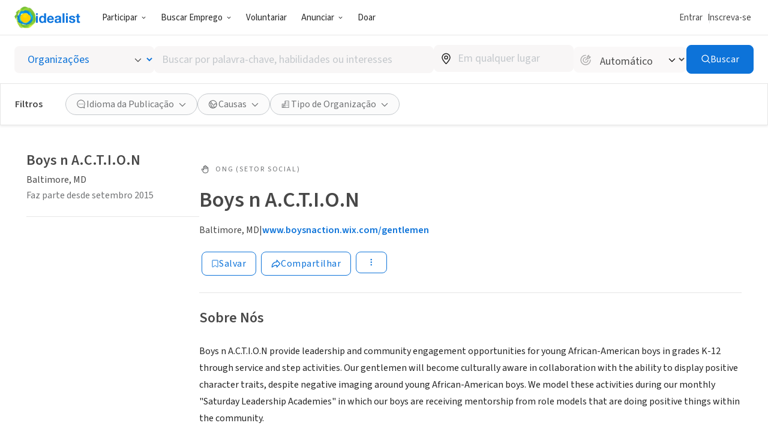

--- FILE ---
content_type: text/html; charset=UTF-8
request_url: https://www.idealist.org/pt/ong/b010bd7f57a64503b82d3b0cdc2f615b-boys-n-action-baltimore
body_size: 163353
content:
<!DOCTYPE html>
<html lang="pt">
  <head>
    <meta charset="utf-8">
    


    <meta name="viewport"
          content="width=device-width, initial-scale=1, minimum-scale=1, shrink-to-fit=no">
    <meta http-equiv="x-ua-compatible" content="ie=edge">
    <meta name="google-site-verification"
          content="cZk3kuptNOWn8YM9zKNFNiqJmkt9XJpBXogACmnqEAo" />
    <link rel="apple-touch-icon" sizes="180x180" href="/apple-touch-icon.png">
    <link rel="icon" type="image/png" sizes="32x32" href="/favicon-32x32.png">
    <link rel="icon" type="image/png" sizes="16x16" href="/favicon-16x16.png">
    <link rel="manifest" href="/manifest.json">
    <link rel="mask-icon" href="/safari-pinned-tab.svg" color="#0275d8">
    <link rel="shortcut icon" href="/favicon.ico?version=GvkNLMOvjL">
    <meta name="apple-mobile-web-app-title" content="Idealist">
    <meta name="application-name" content="Idealist">
    <meta name="theme-color" content="#ffffff">
    <meta name="twitter:card" content="summary_large_image">
    

  
  <meta property="og:image" content="/assets/e326b6247cff373add3095be19b17e081bd4a91c/images/og-image.jpg">
  


    
    
      <title>Boys n A.C.T.I.O.N - Organização
        
      - Idealist</title>
      <meta property="og:title" content="Boys n A.C.T.I.O.N - Organização">
    
    <script>
  window.__webpack_public_path__ = '/assets/e326b6247cff373add3095be19b17e081bd4a91c/js/pt/';
  window.Idealist = {};
  
  window.Idealist._version = 2252;
  
  window.dataLayer = window.dataLayer || [];
</script>
    <script>
  
    
    (function() {
      var xhr = new XMLHttpRequest();
      xhr.addEventListener('load', () => {
        if (window.performance) performance.mark('Received user data');
        Idealist.initUserEnvironment = JSON.parse(xhr.responseText);
      });
      if (window.performance) performance.mark('Requesting user data');
      xhr.open('GET', '/data/environment', true);
      xhr.send();
    })();
  
</script>
    <link rel="preload" href="/fonts/source-sans-3/source-sans-3-latin-wght-normal.woff2" as="font" type="font/woff" crossorigin>
<style>
  :root {
    --transition: 0.3s cubic-bezier(0.215, 0.61, 0.355, 1);
    --color-black: #000;
    --color-white: #fff;
    --color-brandBlue: #0d73d9;
    --color-brandGreen: #68bd53;
    --color-brandYellow: #f7c702;
    --color-skyBlue: #5dc2f1;
    --color-secondarySkyBlue: #1d91e9;
    --color-softBlue: #ebf6ff;
    --color-backgroundBlue: #f8fcff;
    --color-dustyBlue: #bdcddc;
    --color-lightYellow: #fff6d1;
    --color-lightRed: #ffedef;
    --color-lightSage: #dbfdd3;
    --color-lightPurple: #f5edff;
    --color-selectionBlue: #cff0ff;
    --color-backgroundGrey: #fbfbfb;
    --color-inputGrey: #f8f6f6;
    --color-calloutGrey: #f1f1f1;
    --color-selectionGrey: #e6e6e6;
    --color-elementGrey: #c4c8cc;
    --color-lightContentGrey: #717375;
    --color-mediumContentGrey: #484848;
    --color-darkContentGrey: #242424;
    --color-accessibleYellow: #ce8903;
    --color-hoverBlue: #0042c1;
    --color-decorativePlum: #645694;
    --color-brightPlum: #9b489b;
    --color-alertRed: #d0021b;
    --color-alertRedHover: #b40016;
    --color-natureGreen: #2d7b1a;
    --color-backgroundGreen: #ddffd5;
    --color-tagLemonGreen: #7de963;
    --color-lemon: #f7fc26;
    --color-decorativePoppy: #ef444d;
    --color-decorativeStraw: #f9d86d;
    scroll-padding-top: calc(var(--local-base-header-height) + var(--local-desktop-search-height, 0px) + var(--local-search-refinements-height, 0px) + var(--local-flash-message-height, 0px) + var(--local-merger-banner-height, 0px));
    font-family: 'Source Sans Pro', 'Source Sans Pro-fallback', sans-serif;
    color: var(--color-mediumContentGrey);
    font-size: 18px;
}

@media all and (max-width: 991px) {
    :root {
        --local-base-header-height: 124px;
    }
}

@media all and (min-width: 992px) {
    :root {
        --local-base-header-height: 58px;
    }

    :root:has(#sticky-desktop-search-bar) {
        --local-desktop-search-height: 81px;
    }

    :root:has(#merger-banner) {
        --local-merger-banner-height: 80px;
    }
}

:root:has(#flash-message-container) {
    --local-flash-message-height: 50px;
}

:root:has(#sticky-search-refinements) {
    --local-search-refinements-height: 70px;
}

@media all and (min-width: 768px) {
    :root {
        font-size: 20px;
    }
}

@media all and (prefers-reduced-motion: no-preference) {
    :root {
        scroll-behavior: smooth;
    }
}

@media all and (prefers-reduced-motion: reduce) {
    * {
        transition: none !important;
        animation: none !important;
    }
}

@page {
    margin-bottom: 0;
    size: auto;
    box-decoration-break: clone;
}

* {
    box-sizing: border-box;
    font-family: 'Source Sans Pro', 'Source Sans Pro-fallback', sans-serif;
    -webkit-font-smoothing: antialiased;
    -moz-osx-font-smoothing: grayscale;
}

body {
    margin: 0;
    box-sizing: border-box;
    --route-loading-one: 0;
}

body[data-loading], body:has(#loadingRoute[data-hydrated]) {
    --route-loading-one: 1;
    --route-loading-display: block;
}

body:has(#scrolledDirection[data-direction="down"]) {
    --scrolled-down-zero: 0;
    --scrolled-down-hidden: hidden;
    --scrolled-down-visible: visible;
}

:root:has(#embed-search-widget) body {
    overflow: hidden;
}

svg {
    box-sizing: content-box;
    pointer-events: none;
}

strong {
    font-weight: 600;
}

button {
    padding: 0;
    appearance: none;
    border: none;
    background-color: transparent;
    cursor: pointer;
    color: inherit;
}

a {
    color: #0d73d9;
}

a:hover {
    color: #0042c1;
}

fieldset {
    border: 0;
    padding: 0;
    margin: 0;
    min-width: 0;
}

.form-submitting {
    --form-submitting-one-if-submitting: 1;
    --form-submitting-display-block-if-submitting: block;
}

:target {
    animation: highlight-target 2s ease;
}

@keyframes highlight-target {
    from {
        background-color: var(--color-softBlue);
    }
    to {
        background-color: inherit;
    }
}

/* Date-picker */
.react-datepicker-popper {
    width: max-content;
}

.react-datepicker__day--selected {
    background-color: var(--color-brandBlue) !important;
}

/*
 * Fonts
 */

@font-face {
    font-family: 'Source Sans Pro-fallback';
    src: local('Verdana');
    size-adjust: 83%;
    ascent-override: 119%;
    descent-override: 52%;
}

@font-face {
    font-family: 'Source Sans Pro';
    font-style: normal;
    font-display: swap;
    font-weight: 200 900;
    src: url(/fonts/source-sans-3/source-sans-3-latin-ext-wght-normal.woff2) format('woff2-variations');
    unicode-range: U+0100-02AF,U+0304,U+0308,U+0329,U+1E00-1E9F,U+1EF2-1EFF,U+2020,U+20A0-20AB,U+20AD-20CF,U+2113,U+2C60-2C7F,U+A720-A7FF;
}

@font-face {
    font-family: 'Source Sans Pro';
    font-style: normal;
    font-display: swap;
    font-weight: 200 900;
    src: url(/fonts/source-sans-3/source-sans-3-latin-wght-normal.woff2) format('woff2-variations');
    unicode-range: U+0000-00FF,U+0131,U+0152-0153,U+02BB-02BC,U+02C6,U+02DA,U+02DC,U+0304,U+0308,U+0329,U+2000-206F,U+2074,U+20AC,U+2122,U+2191,U+2193,U+2212,U+2215,U+FEFF,U+FFFD;
}

@font-face {
    font-family: 'Source Sans Pro';
    font-style: italic;
    font-display: swap;
    font-weight: 200 900;
    src: url(/fonts/source-sans-3/source-sans-3-latin-ext-wght-italic.woff2) format('woff2-variations');
    unicode-range: U+0100-02AF,U+0304,U+0308,U+0329,U+1E00-1E9F,U+1EF2-1EFF,U+2020,U+20A0-20AB,U+20AD-20CF,U+2113,U+2C60-2C7F,U+A720-A7FF;
}

@font-face {
    font-family: 'Source Sans Pro';
    font-style: italic;
    font-display: swap;
    font-weight: 200 900;
    src: url(/fonts/source-sans-3/source-sans-3-latin-wght-italic.woff2) format('woff2-variations');
    unicode-range: U+0000-00FF,U+0131,U+0152-0153,U+02BB-02BC,U+02C6,U+02DA,U+02DC,U+0304,U+0308,U+0329,U+2000-206F,U+2074,U+20AC,U+2122,U+2191,U+2193,U+2212,U+2215,U+FEFF,U+FFFD;
}

</style>
    <link rel="canonical" href="https://www.idealist.org/en/nonprofit/b010bd7f57a64503b82d3b0cdc2f615b-boys-n-action-baltimore">
    <script>
  var isIE11 = typeof window !== 'undefined' && !!window.MSInputMethodContext && !!document.documentMode;

  if (isIE11) {
    alert("O Idealist parou de oferecer suporte ao Internet Explorer desde Janeiro, 2021. Por favor, use um navegador diferente (Chrome, Firefox, Microsoft Edge, etc.).\n\nEntre em contato com support@idealist.org se você tiver qualquer pergunta.");
  }
</script>
    
  <script type="text/javascript">
    (function() {
      window._trackJs = {
        token: "fa14a315de3b412494c88f1d3a5803a3",
        enabled: true,
        application: "idealist7-production",
        version: "v2252 2026-01-19T14:02:03Z e326b6247cff373add3095be19b17e081bd4a91c",
        network: {
          enabled: true,
          // Stop automatically tracking 400 or greater network errors
          error: false
        },
        onError: function(payload, error) {
          if (
            payload.environment.userAgent.indexOf('SamsungBrowser/7.2') !== -1 &&
            error.message === 'document.getElementsByClassName.ToString is not a function'
          ) {
            // Ignore misbehaving browser
            // See: https://github.com/SamsungInternet/support/issues/56#issuecomment-402423676
            return false
          }

          if (
            error.message === 'window.dor.by is not a function' &&
            payload.environment.userAgent.indexOf('Android') !== -1 &&
            payload.environment.userAgent.indexOf('Chrome/') !== -1
          ) {
            return false
          }

          payload.console.push({
            severity: 'log',
            timestamp: new Date().toISOString(),
            message: window._trackJs.user
          });

          payload.console.push({
            severity: 'log',
            timestamp: new Date().toISOString(),
            message: document.cookie
          });

          return true;
        }
      };

      window.Idealist.beforeTrackJsErrors = []
      window.Idealist.trackErrorBeforeTrackJs = function(event) {
        window.Idealist.beforeTrackJsErrors.push(event.error)
      }

      window.addEventListener('error', window.Idealist.trackErrorBeforeTrackJs)
    })();
  </script>

    
      
  <!-- start Mixpanel --><script type="text/javascript">(function(e,a){if(!a.__SV){var b=window;try{var c,l,i,j=b.location,g=j.hash;c=function(a,b){return(l=a.match(RegExp(b+"=([^&]*)")))?l[1]:null};g&&c(g,"state")&&(i=JSON.parse(decodeURIComponent(c(g,"state"))),"mpeditor"===i.action&&(b.sessionStorage.setItem("_mpcehash",g),history.replaceState(i.desiredHash||"",e.title,j.pathname+j.search)))}catch(m){}var k,h;window.mixpanel=a;a._i=[];a.init=function(b,c,f){function e(b,a){var c=a.split(".");2==c.length&&(b=b[c[0]],a=c[1]);b[a]=function(){b.push([a].concat(Array.prototype.slice.call(arguments,
  0)))}}var d=a;"undefined"!==typeof f?d=a[f]=[]:f="mixpanel";d.people=d.people||[];d.toString=function(b){var a="mixpanel";"mixpanel"!==f&&(a+="."+f);b||(a+=" (stub)");return a};d.people.toString=function(){return d.toString(1)+".people (stub)"};k="disable time_event track track_pageview track_links track_forms register register_once alias unregister identify name_tag set_config reset people.set people.set_once people.increment people.append people.union people.track_charge people.clear_charges people.delete_user".split(" ");
  for(h=0;h<k.length;h++)e(d,k[h]);a._i.push([b,c,f])};a.__SV=1.2;b=e.createElement("script");b.type="text/javascript";b.async=!0;b.crossorigin="anonymous";b.src="undefined"!==typeof MIXPANEL_CUSTOM_LIB_URL?MIXPANEL_CUSTOM_LIB_URL:"file:"===e.location.protocol&&"//cdn.mxpnl.com/libs/mixpanel-2-latest.min.js".match(/^\/\//)?"https://cdn.mxpnl.com/libs/mixpanel-2-latest.min.js":"//cdn.mxpnl.com/libs/mixpanel-2-latest.min.js";c=e.getElementsByTagName("script")[0];c.parentNode.insertBefore(b,c)}})(document,window.mixpanel||[]);
  mixpanel.init("bd316441f4a7db36004205fe4db3d15b", {
    debug: false,
    cross_subdomain_cookie: true,
    ignore_dnt: true
  });</script><!-- end Mixpanel -->

      
  <script>(function(w,d,s,l,i){w[l]=w[l]||[];w[l].push({'gtm.start':
  new Date().getTime(),event:'gtm.js'});var f=d.getElementsByTagName(s)[0],
  j=d.createElement(s),dl=l!='dataLayer'?'&l='+l:'';j.async=true;j.src=
  'https://www.googletagmanager.com/gtm.js?id='+i+dl;f.parentNode.insertBefore(j,f);
  })(window,document,'script','dataLayer','GTM-TMDWTM2');</script>

    
    <script>
  window.Idealist.setGMapsError = function(errorType) {
    window.Idealist.gmapsErrors = window.Idealist.gmapsErrors || [];
    window.Idealist.gmapsErrors.push(errorType);
  }
</script>



<script>
  (g=>{var h,a,k,p="The Google Maps JavaScript API",c="google",l="importLibrary",q="__ib__",m=document,b=window;b=b[c]||(b[c]={});var d=b.maps||(b.maps={}),r=new Set,e=new URLSearchParams,u=()=>h||(h=new Promise(async(f,n)=>{await (a=m.createElement("script"));e.set("libraries",[...r]+"");for(k in g)e.set(k.replace(/[A-Z]/g,t=>"_"+t[0].toLowerCase()),g[k]);e.set("callback",c+".maps."+q);a.src=`https://maps.${c}apis.com/maps/api/js?`+e;d[q]=f;a.onerror=()=>h=n(Error(p+" could not load."));a.nonce=m.querySelector("script[nonce]")?.nonce||"";m.head.append(a)}));d[l]?console.warn(p+" only loads once. Ignoring:",g):d[l]=(f,...n)=>r.add(f)&&u().then(()=>d[l](f,...n))})({
    key: "AIzaSyAaja0AuO1S6nNSSWVkPfIGNCQwjhm4khs",
    v: "weekly",
    // Use the 'v' parameter to indicate the version to use (weekly, beta, alpha, etc.).
    // Add other bootstrap parameters as needed, using camel case.
  });
</script>

<script>
  function gm_authFailure() {
    window.Idealist.setGMapsError('AUTH_FAILURE');
  }
</script>
    

  
    
      <meta name="description" content="Boys n A.C.T.I.O.N provide leadership and community engagement opportunities for young African-American boys in grades K-12 through service and step activities. Our gentlemen will become culturally aw" />
    
  

  
  <link rel="alternate" href="https://www.idealist.org/en/nonprofit/b010bd7f57a64503b82d3b0cdc2f615b-boys-n-action-baltimore" hreflang="en" />
  
  <link rel="alternate" href="https://www.idealist.org/es/ong/b010bd7f57a64503b82d3b0cdc2f615b-boys-n-action-baltimore" hreflang="es" />
  
  <link rel="alternate" href="https://www.idealist.org/pt/ong/b010bd7f57a64503b82d3b0cdc2f615b-boys-n-action-baltimore" hreflang="pt" />
  
  <link rel="alternate" href="https://www.idealist.org/en/nonprofit/b010bd7f57a64503b82d3b0cdc2f615b-boys-n-action-baltimore" hreflang="x-default" />

  
  
  
  <script type="application/ld+json">
    {"@context": "https://schema.org/", "@type": "Organization", "name": "Boys n A.C.T.I.O.N", "url": "https://www.idealist.org/en/nonprofit/b010bd7f57a64503b82d3b0cdc2f615b-boys-n-action-baltimore", "description": "\nBoys n A.C.T.I.O.N provide leadership and community engagement opportunities for young African-American boys in grades K-12 through service and step activities. Our gentlemen will become culturally aware in collaboration with the ability to display positive character traits, despite negative imaging around young African-American boys. We model these activities during our monthly \"Saturday Leadership Academies\"  in which our boys are receiving mentorship from role models that are doing positive things within the community. ", "address": {"@type": "PostalAddress", "addressLocality": "Baltimore", "addressRegion": "MD", "addressCountry": "US", "streetAddress": "4701 Greenspring Ave"}, "areaServed": {"@type": "Country", "name": "US"}, "knowsAbout": ["Crian\u00e7a & Adolescente", "Engajamento C\u00edvico", "Desenvolvimento Comunit\u00e1rio", "Educa\u00e7\u00e3o", "Voluntariado"], "seeks": {"@type": "Demand", "name": "Person"}}
  </script>
  

  <script type="application/ld+json">
    {"@context": "http://schema.org", "@type": "BreadcrumbList", "itemListElement": [{"@type": "ListItem", "position": 1, "item": {"@id": "https://www.idealist.org/pt/?type=ORG&orgType=NONPROFIT", "name": "Nonprofits"}}, {"@type": "ListItem", "position": 2, "item": {"@id": "https://www.idealist.org/pt/ong/b010bd7f57a64503b82d3b0cdc2f615b-boys-n-action-baltimore", "name": "Boys n A.C.T.I.O.N"}}]}
  </script>



    <script>
  if ('serviceWorker' in navigator) {
    window.addEventListener('load', function() {
      const swUrl = '/sw.js?version=2252&cdnUri=/assets';
      const registered = navigator.serviceWorker.register(swUrl);
      if (registered && typeof registered.then === "function") {
        registered.then(function(registration) {
          console.log('ServiceWorker registration successful with scope: ', registration.scope);
        }, function(err) {
          console.log('ServiceWorker registration failed: ', err);
        });
      }
    });
  }
</script>
  </head>
  <body>
    
      
  <noscript><iframe src="https://www.googletagmanager.com/ns.html?id=GTM-TMDWTM2"
  height="0" width="0" style="display:none;visibility:hidden"></iframe></noscript>

    
    
  
    <style data-styled="true" data-styled-version="6.1.24">.hfbfNc{display:block;flex-direction:row;}/*!sc*/
@media screen and (min-width: 992px){.hfbfNc{display:flex;}}/*!sc*/
.bIUEsi{position:relative;}/*!sc*/
.bdXkWn{position:absolute;top:50%;right:19px;top:50%;right:19px;transform:translateY(-50%);}/*!sc*/
.jOSgtD{display:none;}/*!sc*/
@media screen and (min-width: 576px){.jOSgtD{display:none;}}/*!sc*/
@media screen and (min-width: 768px){.jOSgtD{display:none;}}/*!sc*/
@media screen and (min-width: 992px){.jOSgtD{display:block;}}/*!sc*/
@media screen and (min-width: 1280px){.jOSgtD{display:block;}}/*!sc*/
.fvGcVc{margin-bottom:16px;}/*!sc*/
.hfiYVm{display:flex;flex-direction:column;}/*!sc*/
.BRuGy{margin-top:4px;margin-bottom:4px;}/*!sc*/
.eUaLqQ{display:none;}/*!sc*/
@media screen and (min-width: 576px){.eUaLqQ{display:none;}}/*!sc*/
@media screen and (min-width: 768px){.eUaLqQ{display:block;}}/*!sc*/
@media screen and (min-width: 992px){.eUaLqQ{display:block;}}/*!sc*/
@media screen and (min-width: 1280px){.eUaLqQ{display:block;}}/*!sc*/
.gebClt{margin-bottom:24px;}/*!sc*/
.krSWEe{display:flex;align-items:center;}/*!sc*/
.jVkjzC{margin-right:8px;display:inline-flex;color:var(--color-lightContentGrey);}/*!sc*/
.QvMNW{margin-bottom:12px;display:flex;align-items:center;grid-gap:16px;}/*!sc*/
@media screen and (min-width: 992px){.QvMNW{margin-bottom:24px;}}/*!sc*/
.bOdhEF{position:relative;display:flex;flex-wrap:wrap;}/*!sc*/
.SjldZ{margin:4px;}/*!sc*/
.ehCzrM{padding-left:0;padding-right:0;margin-bottom:8px;}/*!sc*/
.jjqrdD{margin-bottom:-32px;display:flex;}/*!sc*/
.eYzXYC{margin-bottom:32px;width:100%;}/*!sc*/
@media screen and (min-width: 576px){.eYzXYC{width:100%;}}/*!sc*/
@media screen and (min-width: 768px){.eYzXYC{width:100%;}}/*!sc*/
@media screen and (min-width: 992px){.eYzXYC{width:50%;}}/*!sc*/
.dpiNYG{margin-right:6px;display:inline-flex;}/*!sc*/
.hvkivb{position:relative;padding-top:64px;padding-bottom:64px;padding-left:32px;padding-right:32px;display:flex;flex:1;background-color:var(--color-white);border-radius:4px;border-radius:4px;box-shadow:0 2px 4px rgba(0, 0, 0, 0.1);}/*!sc*/
.cNlSgI{display:flex;width:0%;justify-content:center;}/*!sc*/
@media screen and (min-width: 576px){.cNlSgI{width:0%;}}/*!sc*/
@media screen and (min-width: 768px){.cNlSgI{width:50%;}}/*!sc*/
.euWsji{width:100%;text-align:center;}/*!sc*/
@media screen and (min-width: 576px){.euWsji{width:100%;}}/*!sc*/
@media screen and (min-width: 768px){.euWsji{width:50%;}}/*!sc*/
@media screen and (min-width: 576px){.euWsji{text-align:center;}}/*!sc*/
@media screen and (min-width: 768px){.euWsji{text-align:left;}}/*!sc*/
data-styled.g2[id="sc-1pfcxqe-0"]{content:"hfbfNc,bIUEsi,bdXkWn,jOSgtD,fvGcVc,hfiYVm,BRuGy,eUaLqQ,gebClt,krSWEe,jVkjzC,QvMNW,bOdhEF,SjldZ,ehCzrM,jjqrdD,eYzXYC,dpiNYG,hvkivb,cNlSgI,euWsji,"}/*!sc*/
.hnthed{color:var(--color-brandBlue);font-weight:600;overflow-wrap:break-word;}/*!sc*/
.hnthed,.hnthed:active,.hnthed:visited{text-decoration:none;}/*!sc*/
.hnthed:hover{color:var(--color-hoverBlue);text-decoration:underline;}/*!sc*/
data-styled.g3[id="sc-12kw2ys-0"]{content:"hnthed,"}/*!sc*/
.iTbsou{font-weight:600;font-size:18px;line-height:1.75;margin-bottom:0;color:var(--color-brandBlue);}/*!sc*/
.iTbsou:first-child{margin-top:0;}/*!sc*/
.iTbsou >*:first-child{margin-top:0;}/*!sc*/
@media all and (min-width: 768px){.iTbsou{font-size:20px;}}/*!sc*/
.fmDnGD{font-weight:600;font-size:18px;line-height:1.75;margin-bottom:0;line-height:1;}/*!sc*/
.fmDnGD:first-child{margin-top:0;}/*!sc*/
.fmDnGD >*:first-child{margin-top:0;}/*!sc*/
@media all and (min-width: 768px){.fmDnGD{font-size:20px;}}/*!sc*/
.igdqYO{font-weight:600;font-size:14px;line-height:1.875;margin-bottom:0;}/*!sc*/
.igdqYO:first-child{margin-top:0;}/*!sc*/
.igdqYO >*:first-child{margin-top:0;}/*!sc*/
@media all and (min-width: 768px){.igdqYO{font-size:16px;}}/*!sc*/
.kXKKLr{font-weight:400;font-size:14px;line-height:1.875;line-height:normal;}/*!sc*/
.kXKKLr:first-child{margin-top:0;}/*!sc*/
.kXKKLr >*:first-child{margin-top:0;}/*!sc*/
@media all and (min-width: 768px){.kXKKLr{font-size:16px;}}/*!sc*/
.kXKKLr a{font-weight:600;}/*!sc*/
.NfQqv{font-weight:600;font-size:22px;line-height:1.458333333333333;margin:0;}/*!sc*/
.NfQqv:first-child{margin-top:0;}/*!sc*/
.NfQqv >*:first-child{margin-top:0;}/*!sc*/
@media all and (min-width: 768px){.NfQqv{font-size:24px;}}/*!sc*/
.dIpTiK{color:var(--color-lightContentGrey);display:inline-block;}/*!sc*/
@media screen and (min-width: 576px){.dIpTiK{display:inline-block;}}/*!sc*/
@media screen and (min-width: 768px){.dIpTiK{display:inline-block;}}/*!sc*/
@media screen and (min-width: 992px){.dIpTiK{display:block;}}/*!sc*/
.igjDwh{font-weight:400;font-size:12px;letter-spacing:1.8px;text-transform:uppercase;line-height:1.5;margin-top:0;margin-bottom:0;color:var(--color-lightContentGrey);}/*!sc*/
.igjDwh:first-child{margin-top:0;}/*!sc*/
.igjDwh >*:first-child{margin-top:0;}/*!sc*/
.bhjqOy{font-weight:600;font-size:26px;line-height:1.25;margin-bottom:24px;color:var(--color-mediumContentGrey);line-height:1;}/*!sc*/
.bhjqOy:first-child{margin-top:0;}/*!sc*/
.bhjqOy >*:first-child{margin-top:0;}/*!sc*/
@media all and (min-width: 768px){.bhjqOy{font-size:32px;}}/*!sc*/
@media all and (min-width: 992px){.bhjqOy{font-size:36px;}}/*!sc*/
.gcWlFE{font-weight:600;font-size:22px;line-height:1.458333333333333;}/*!sc*/
.gcWlFE:first-child{margin-top:0;}/*!sc*/
.gcWlFE >*:first-child{margin-top:0;}/*!sc*/
@media all and (min-width: 768px){.gcWlFE{font-size:24px;}}/*!sc*/
.jSQJe{font-weight:600;font-size:26px;line-height:1.25;margin-bottom:16px;}/*!sc*/
.jSQJe:first-child{margin-top:0;}/*!sc*/
.jSQJe >*:first-child{margin-top:0;}/*!sc*/
@media all and (min-width: 768px){.jSQJe{font-size:32px;}}/*!sc*/
@media all and (min-width: 992px){.jSQJe{font-size:36px;}}/*!sc*/
.eSyfJq{font-weight:400;font-size:18px;line-height:1.75;margin-bottom:16px;}/*!sc*/
.eSyfJq:first-child{margin-top:0;}/*!sc*/
.eSyfJq >*:first-child{margin-top:0;}/*!sc*/
@media all and (min-width: 768px){.eSyfJq{font-size:20px;}}/*!sc*/
data-styled.g4[id="sc-1oq5f4p-0"]{content:"iTbsou,fmDnGD,igdqYO,kXKKLr,NfQqv,dIpTiK,igjDwh,bhjqOy,gcWlFE,jSQJe,eSyfJq,"}/*!sc*/
.eyBWgi{--toast-list-offset:20px;position:fixed;bottom:var(--toast-list-offset);left:var(--toast-list-offset);z-index:1000;display:flex;flex-direction:column;width:780px;max-width:calc(100vw - var(--toast-list-offset) * 2);justify-content:stretch;gap:10px;}/*!sc*/
data-styled.g5[id="sc-kjisn4-0"]{content:"eyBWgi,"}/*!sc*/
.jaFDQv{background:currentcolor;display:inline-flex;flex-shrink:0;pointer-events:none;vertical-align:middle;-webkit-mask-image:var(--src);mask-image:var(--src);-webkit-mask-repeat:no-repeat;mask-repeat:no-repeat;-webkit-mask-position:center;mask-position:center;}/*!sc*/
data-styled.g6[id="sc-r8vw27-0"]{content:"jaFDQv,"}/*!sc*/
.eAwYhi{display:inline-flex;gap:8px;align-items:center;justify-content:center;text-decoration:none;font-family:inherit;cursor:pointer;transition:all var(--transition);border:1px solid transparent;}/*!sc*/
.eAwYhi:disabled{cursor:not-allowed;opacity:0.6;}/*!sc*/
.eAwYhi.full-width{width:100%;}/*!sc*/
.eAwYhi.primary{border-radius:8px;font-weight:400;letter-spacing:0.5px;background-color:var(--color-brandBlue);border-color:var(--color-brandBlue);color:var(--color-white);}/*!sc*/
.eAwYhi.primary:hover,.eAwYhi.primary:focus{background-color:var(--color-hoverBlue);border-color:var(--color-hoverBlue);text-decoration:none;}/*!sc*/
.eAwYhi.secondary{border-radius:8px;font-weight:400;letter-spacing:0.5px;border-color:var(--color-brandBlue);color:var(--color-brandBlue);}/*!sc*/
.eAwYhi.secondary:hover,.eAwYhi.secondary:focus{background-color:var(--color-softBlue);text-decoration:none;}/*!sc*/
.eAwYhi.secondary-white{border-radius:8px;font-weight:400;letter-spacing:0.5px;border-color:var(--color-white);color:var(--color-white);}/*!sc*/
.eAwYhi.secondary-white:hover,.eAwYhi.secondary-white:focus{color:var(--color-brandBlue);background-color:var(--color-softBlue);text-decoration:none;}/*!sc*/
.eAwYhi.secondary-green{border-radius:8px;font-weight:400;letter-spacing:0.5px;border-color:var(--color-selectionGrey);color:var(--color-lightContentGrey);}/*!sc*/
.eAwYhi.secondary-green:hover,.eAwYhi.secondary-green:focus{color:var(--color-white);background-color:var(--color-brandGreen);border-color:var(--color-brandGreen);text-decoration:none;}/*!sc*/
.eAwYhi.danger{border-radius:8px;font-weight:400;letter-spacing:0.5px;background-color:var(--color-alertRed);border-color:var(--color-alertRed);color:var(--color-white);}/*!sc*/
.eAwYhi.danger:hover,.eAwYhi.danger:focus{background-color:var(--color-alertRedHover);border-color:var(--color-alertRedHover);text-decoration:none;}/*!sc*/
.eAwYhi.danger-outline{border-radius:8px;font-weight:400;letter-spacing:0.5px;border-color:var(--color-alertRed);color:var(--color-alertRedHover);}/*!sc*/
.eAwYhi.danger-outline:hover,.eAwYhi.danger-outline:focus{background-color:var(--color-alertRedHover);color:white;text-decoration:none;}/*!sc*/
.eAwYhi.tertiary{border-radius:8px;font-weight:400;letter-spacing:0.5px;color:var(--color-brandBlue);font-weight:600;}/*!sc*/
.eAwYhi.tertiary:hover,.eAwYhi.tertiary:focus{color:var(--color-hoverBlue);text-decoration-line:underline;text-decoration-color:var(--color-hoverBlue);}/*!sc*/
.eAwYhi.tertiary-grey{border-radius:8px;font-weight:400;letter-spacing:0.5px;color:var(--color-mediumContentGrey);font-weight:700;}/*!sc*/
.eAwYhi.tertiary-grey:hover,.eAwYhi.tertiary-grey:focus{color:var(--color-hoverBlue);text-decoration-line:underline;text-decoration-color:var(--color-mediumContentGrey);}/*!sc*/
.eAwYhi.tertiary-white{color:var(--color-brandBlue);font-weight:600;overflow-wrap:break-word;color:white;text-decoration-line:underline;}/*!sc*/
.eAwYhi.tertiary-white,.eAwYhi.tertiary-white:active,.eAwYhi.tertiary-white:visited{text-decoration:none;}/*!sc*/
.eAwYhi.tertiary-white:hover{color:var(--color-hoverBlue);text-decoration:underline;}/*!sc*/
.eAwYhi.tertiary-white:hover{color:white;text-decoration-color:white;}/*!sc*/
.eAwYhi.tertiary-danger{border-radius:8px;font-weight:400;letter-spacing:0.5px;color:var(--color-alertRedHover);font-weight:700;}/*!sc*/
.eAwYhi.tertiary-danger:hover,.eAwYhi.tertiary-danger:focus{text-decoration-line:underline;text-decoration-color:var(--color-alertRedHover);}/*!sc*/
.eAwYhi.reaction-like{border-radius:8px;font-weight:400;letter-spacing:0.5px;border-color:var(--color-brandBlue);color:var(--color-brandBlue);}/*!sc*/
.eAwYhi.reaction-like svg{translate:0 2px;}/*!sc*/
.eAwYhi.reaction-love{border-radius:8px;font-weight:400;letter-spacing:0.5px;border-color:var(--color-decorativePoppy);color:var(--color-decorativePoppy);}/*!sc*/
.eAwYhi.reaction-inspired{border-radius:8px;font-weight:400;letter-spacing:0.5px;border-color:var(--color-accessibleYellow);color:var(--color-accessibleYellow);}/*!sc*/
.eAwYhi.link{color:var(--color-brandBlue);font-weight:600;overflow-wrap:break-word;}/*!sc*/
.eAwYhi.link,.eAwYhi.link:active,.eAwYhi.link:visited{text-decoration:none;}/*!sc*/
.eAwYhi.link:hover{color:var(--color-hoverBlue);text-decoration:underline;}/*!sc*/
.eAwYhi.link-grey{color:var(--color-brandBlue);font-weight:600;overflow-wrap:break-word;color:var(--color-mediumContentGrey);}/*!sc*/
.eAwYhi.link-grey,.eAwYhi.link-grey:active,.eAwYhi.link-grey:visited{text-decoration:none;}/*!sc*/
.eAwYhi.link-grey:hover{color:var(--color-hoverBlue);text-decoration:underline;}/*!sc*/
.eAwYhi.link-danger{color:var(--color-brandBlue);font-weight:600;overflow-wrap:break-word;color:var(--color-alertRedHover);}/*!sc*/
.eAwYhi.link-danger,.eAwYhi.link-danger:active,.eAwYhi.link-danger:visited{text-decoration:none;}/*!sc*/
.eAwYhi.link-danger:hover{color:var(--color-hoverBlue);text-decoration:underline;}/*!sc*/
.eAwYhi.link-white{color:var(--color-brandBlue);font-weight:600;overflow-wrap:break-word;color:white;text-decoration-line:underline;}/*!sc*/
.eAwYhi.link-white,.eAwYhi.link-white:active,.eAwYhi.link-white:visited{text-decoration:none;}/*!sc*/
.eAwYhi.link-white:hover{color:var(--color-hoverBlue);text-decoration:underline;}/*!sc*/
.eAwYhi.link-white:hover{color:white;text-decoration-color:white;}/*!sc*/
.eAwYhi.inactive{border-radius:8px;font-weight:400;letter-spacing:0.5px;background-color:var(--color-selectionGrey);color:var(--color-mediumContentGrey);}/*!sc*/
.eAwYhi.glow-up{border-radius:8px;font-weight:400;letter-spacing:0.5px;background:linear-gradient(var(--color-softBlue),var(--color-softBlue)) padding-box,linear-gradient( 270deg,var(--color-brandYellow),var(--color-brandGreen),var(--color-brandBlue) ) border-box;border:3px solid transparent;}/*!sc*/
.eAwYhi.tiny{font-size:12px;padding:0 4px;}/*!sc*/
.eAwYhi.small{font-size:14px;padding:0.4em 1.2em;}/*!sc*/
.eAwYhi.medium{font-size:16px;padding:8px 16px;}/*!sc*/
.eAwYhi.large{font-size:18px;padding:12px 24px;}/*!sc*/
.eAwYhi.tiny.no-padding,.eAwYhi.small.no-padding,.eAwYhi.medium.no-padding,.eAwYhi.large.no-padding{padding:0;}/*!sc*/
.eAwYhi.tiny.no-bold,.eAwYhi.small.no-bold,.eAwYhi.medium.no-bold,.eAwYhi.large.no-bold{font-weight:400;}/*!sc*/
.eAwYhi.rounded{border-radius:1000rem;}/*!sc*/
data-styled.g7[id="sc-1w2vike-0"]{content:"eAwYhi,"}/*!sc*/
.laTaTT{display:inline-flex;margin:-1px -2px;}/*!sc*/
data-styled.g8[id="sc-1w2vike-1"]{content:"laTaTT,"}/*!sc*/
.dUsjcR{display:flex;align-items:center;gap:12px;font-size:18px;}/*!sc*/
data-styled.g22[id="sc-189w2oz-0"]{content:"dUsjcR,"}/*!sc*/
.gmPQVI{display:flex;flex:10;align-items:center;gap:12px;}/*!sc*/
data-styled.g23[id="sc-189w2oz-1"]{content:"gmPQVI,"}/*!sc*/
.grqHmw{position:relative;}/*!sc*/
.grqHmw .react-autosuggest__input{appearance:none;margin:0;padding:11px 12px;font:inherit;font-size:18px;color:var(--color-darkContentGrey);border-radius:8px;border:solid 1px;border-color:var(--color-elementGrey);height:45px;width:100%;background-color:var(--color-white);transition:all var(--transition);}/*!sc*/
.grqHmw .react-autosuggest__input ::placeholder{color:var(--color-elementGrey);}/*!sc*/
.grqHmw .react-autosuggest__input:focus{border-color:var(--color-brandBlue);box-shadow:0 0 0 1px var(--color-brandBlue);outline:0;}/*!sc*/
.grqHmw .react-autosuggest__input:disabled{background-color:var(--color-inputGrey);}/*!sc*/
.grqHmw .react-autosuggest__suggestions-container{display:none;}/*!sc*/
.grqHmw .react-autosuggest__suggestions-container--open,.grqHmw .react-autosuggest__suggestions-container[data-loading='true']{display:block;margin-top:4px;position:absolute;width:100%;overflow-y:scroll;max-height:400px;border:1px solid;border-color:var(--color-elementGrey);background-color:#fff;font-size:18px;line-height:19px;border-radius:8px;z-index:2;}/*!sc*/
.grqHmw .react-autosuggest__suggestions-list{margin:0;padding:0 0px;list-style-type:none;}/*!sc*/
.grqHmw .react-autosuggest__suggestion{cursor:pointer;padding:10px 1em;transition:all var(--transition);box-shadow:0 -0px rgba(255,255,255,0) inset,0 0px rgba(255,255,255,0) inset;}/*!sc*/
.grqHmw .react-autosuggest__suggestion >.disabled{background-color:var(--color-calloutGrey);margin:-10px -1em;padding:10px 1em;}/*!sc*/
.grqHmw .react-autosuggest__suggestion:not(:first-child){border-top:1px dashed var(--color-selectionGrey);}/*!sc*/
.grqHmw .react-autosuggest__suggestion--highlighted{background-color:var(--color-calloutGrey);box-shadow:0 -0px white inset,0 0px white inset;}/*!sc*/
data-styled.g24[id="sc-kfk12z-0"]{content:"grqHmw,"}/*!sc*/
.cutVlk{position:relative;}/*!sc*/
data-styled.g25[id="sc-kfk12z-1"]{content:"cutVlk,"}/*!sc*/
.hlUUjc{border:0;clip:rect(0 0 0 0);height:1px;margin:-1px;overflow:hidden;padding:0;position:absolute;width:1px;}/*!sc*/
data-styled.g30[id="sc-n80nf7-0"]{content:"hlUUjc,"}/*!sc*/
.kbByvT{position:relative;display:flex;font-size:16px;height:45px;width:auto;background:var(--input-background-color);border-radius:8px;color:var(--color-darkContentGrey);transition:all var(--transition);box-shadow:0 0 0 var(--input-shadow-size,0) var(--input-highlight-color);border:solid 1px var(--input-border-color);overflow:hidden;--input-affix-text-color:var(--color-lightContentGrey);--input-background-color:var(--color-inputGrey);--input-highlight-color:var(--color-elementGrey);--input-border-color:var(--input-background-color);--input-highlight-color:var(--color-elementGrey);}/*!sc*/
.kbByvT input:placeholder-shown+label{display:none;}/*!sc*/
.kbByvT:focus-within{--input-highlight-color:var(--color-brandBlue);--input-shadow-size:1px;}/*!sc*/
.kbByvT:focus-within{--input-border-color:var(--color-brandBlue);}/*!sc*/
@media all and (min-width:768px){.kbByvT{font-size:18px;}}/*!sc*/
.hLMeHw{position:relative;display:flex;font-size:16px;height:45px;width:100%;background:var(--input-background-color);border-radius:8px;color:var(--color-darkContentGrey);transition:all var(--transition);box-shadow:0 0 0 var(--input-shadow-size,0) var(--input-highlight-color);border:solid 1px var(--input-border-color);overflow:hidden;--input-affix-text-color:var(--color-lightContentGrey);--input-background-color:var(--color-inputGrey);--input-highlight-color:var(--color-elementGrey);--input-border-color:var(--input-background-color);--input-highlight-color:var(--color-elementGrey);}/*!sc*/
.hLMeHw input:placeholder-shown+label{display:none;}/*!sc*/
.hLMeHw:focus-within{--input-highlight-color:var(--color-brandBlue);--input-shadow-size:1px;}/*!sc*/
.hLMeHw:focus-within{--input-border-color:var(--color-brandBlue);}/*!sc*/
@media all and (min-width:768px){.hLMeHw{font-size:18px;}}/*!sc*/
.hqGiWu{position:relative;display:flex;font-size:16px;height:45px;width:auto;background:var(--input-background-color);border-radius:8px;color:var(--color-darkContentGrey);transition:all var(--transition);box-shadow:0 0 0 var(--input-shadow-size,0) var(--input-highlight-color);border:solid 1px var(--input-border-color);overflow:hidden;--input-affix-text-color:var(--color-lightContentGrey);--input-background-color:var(--color-white);--input-highlight-color:var(--color-elementGrey);--input-border-color:var(--input-highlight-color);--input-highlight-color:var(--color-elementGrey);}/*!sc*/
.hqGiWu:focus-within{--input-highlight-color:var(--color-brandBlue);--input-shadow-size:1px;}/*!sc*/
@media all and (min-width:768px){.hqGiWu{font-size:18px;}}/*!sc*/
data-styled.g33[id="sc-ac1vx5-0"]{content:"kbByvT,hLMeHw,hqGiWu,"}/*!sc*/
.eeyQHz{display:inline-flex;align-items:center;color:var(--input-affix-text-color);background:var(--input-affix-background-color);transition:all var(--transition);}/*!sc*/
data-styled.g34[id="sc-ac1vx5-1"]{content:"eeyQHz,"}/*!sc*/
.fsGGvJ{padding:11px 12px;flex:1;width:100%;appearance:none;box-shadow:none;border:none;outline:none;font:inherit;background:transparent;}/*!sc*/
.fsGGvJ::placeholder{color:var(--color-elementGrey);}/*!sc*/
data-styled.g35[id="sc-ac1vx5-2"]{content:"fsGGvJ,"}/*!sc*/
.heSbrV{line-height:0;padding-left:12px;}/*!sc*/
data-styled.g36[id="sc-1bvbxcd-0"]{content:"heSbrV,"}/*!sc*/
.fdqyy{margin-left:-4.75px;margin-right:-4.75px;}/*!sc*/
data-styled.g37[id="sc-wdiy1u-0"]{content:"fdqyy,"}/*!sc*/
.beqXWj{position:relative;}/*!sc*/
data-styled.g42[id="sc-1nql2tu-0"]{content:"beqXWj,"}/*!sc*/
.gdGChf{height:48px;}/*!sc*/
data-styled.g46[id="sc-1fdg5mc-0"]{content:"gdGChf,"}/*!sc*/
.enKkyd.skeleton{background-color:var(--color-calloutGrey);background-position:center;background-repeat:no-repeat;background-size:contain;}/*!sc*/
data-styled.g47[id="sc-7wwekv-0"]{content:"enKkyd,"}/*!sc*/
.QQXKm{flex:1;max-width:258px;}/*!sc*/
data-styled.g48[id="sc-s3dk1x-0"]{content:"QQXKm,"}/*!sc*/
.fOeldj{flex:2;}/*!sc*/
data-styled.g49[id="sc-1h5fa2l-0"]{content:"fOeldj,"}/*!sc*/
.izAkIK{width:100%;height:45px;padding-left:1em;padding-right:36px;border:solid 1px var(--color-elementGrey);color:var(--color-darkContentGrey);background-color:white;border-radius:8px;appearance:none;font-size:16px;font-family:'Source Sans Pro','Source Sans Pro-fallback',sans-serif;transition:all var(--transition);}/*!sc*/
.izAkIK:disabled+div{display:none;}/*!sc*/
.izAkIK:focus{border-color:var(--color-brandBlue);box-shadow:0 0 0 1px var(--color-brandBlue) inset;outline:0;}/*!sc*/
.izAkIK::-ms-expand{display:none;}/*!sc*/
.izAkIK option{color:var(--color-mediumContentGrey);}/*!sc*/
@media all and (min-width:768px){.izAkIK{font-size:18px;}}/*!sc*/
data-styled.g50[id="sc-c87l3w-0"]{content:"izAkIK,"}/*!sc*/
.LguBk{border-radius:8px;border:none;background:var(--color-inputGrey);color:var(--color-brandBlue);}/*!sc*/
.LguBk .react-select__control{border:none;background:var(--color-inputGrey);}/*!sc*/
.LguBk .react-select__single-value{color:var(--color-brandBlue);}/*!sc*/
data-styled.g51[id="sc-17dxu6v-0"]{content:"LguBk,"}/*!sc*/
.jJgZYQ{max-width:336px;flex:1;}/*!sc*/
data-styled.g52[id="sc-klpij5-0"]{content:"jJgZYQ,"}/*!sc*/
.ivfDqn{flex:1;min-width:106px;max-width:162px;}/*!sc*/
data-styled.g53[id="sc-bhre9f-0"]{content:"ivfDqn,"}/*!sc*/
.hnPKxn{display:inline-flex;--details-one-closed-minus-one-open:1;--details-one-closed-zero-open:1;}/*!sc*/
@media all and (min-width:992px){.hnPKxn{position:relative;}}/*!sc*/
.hnPKxn[open]{z-index:200;--details-one-closed-minus-one-open:-1;--details-one-closed-zero-open:0;--details-brand-blue-when-open:var(--color-brandBlue);--details-callout-grey-when-open:var(--color-calloutGrey);--details-selection-grey-when-open:var(--color-selectionGrey);}/*!sc*/
.hnPKxn.details-state-open menu{transition:var(--transition);transition-property:transform;}/*!sc*/
.hnPKxn.details-state-closed menu{visibility:hidden;}/*!sc*/
@media all and (max-width:991px){.hnPKxn.details-state-closed menu{transform:translateY(-10%);}}/*!sc*/
@media all and (min-width:992px){.hnPKxn.details-state-closed menu{transform:translateY(-10px);}}/*!sc*/
data-styled.g54[id="sc-t5vz5l-0"]{content:"hnPKxn,"}/*!sc*/
.fdHTcp{list-style:'';position:relative;z-index:100;}/*!sc*/
.fdHTcp::-webkit-details-marker{display:none;}/*!sc*/
data-styled.g55[id="sc-t5vz5l-1"]{content:"fdHTcp,"}/*!sc*/
.ggUHTx{position:relative;flex-shrink:0;color:var(--color-black);}/*!sc*/
.ggUHTx:has(select:disabled){opacity:0.75;--local-location-radius-display-chevron:none;}/*!sc*/
data-styled.g56[id="sc-1jj9xwp-0"]{content:"ggUHTx,"}/*!sc*/
.zFoR{appearance:none;height:43px;background:var(--color-inputGrey);border:none;padding-top:11px;padding-bottom:11px;padding-left:40px;padding-right:40px;border-radius:8px;font-size:18px;font-family:'Source Sans Pro','Source Sans Pro-fallback',sans-serif;color:inherit;width:100%;}/*!sc*/
.zFoR:focus{border-color:var(--color-brandBlue);box-shadow:0 0 0 1px var(--color-brandBlue) inset;outline:0;}/*!sc*/
.dMJRDZ{appearance:none;height:43px;background:var(--color-inputGrey);border:none;padding-top:11px;padding-bottom:11px;padding-left:40px;padding-right:40px;border-radius:8px;font-size:18px;font-family:'Source Sans Pro','Source Sans Pro-fallback',sans-serif;color:inherit;}/*!sc*/
.dMJRDZ:focus{border-color:var(--color-brandBlue);box-shadow:0 0 0 1px var(--color-brandBlue) inset;outline:0;}/*!sc*/
data-styled.g57[id="sc-1jj9xwp-1"]{content:"zFoR,dMJRDZ,"}/*!sc*/
.hZEtaW{position:absolute;left:8px;top:50%;transform:translateY(-50%);}/*!sc*/
data-styled.g58[id="sc-1jj9xwp-2"]{content:"hZEtaW,"}/*!sc*/
.cLsyeZ{position:absolute;right:16px;top:50%;transform:translateY(-50%);display:var(--local-location-radius-display-chevron);}/*!sc*/
data-styled.g59[id="sc-1jj9xwp-3"]{content:"cLsyeZ,"}/*!sc*/
.hOIbAS{position:fixed;top:0;left:0;width:100%;height:100vh;overflow:hidden;background-color:var(--color-white);z-index:104;display:flex;flex-direction:column;}/*!sc*/
data-styled.g60[id="sc-n9xgc5-0"]{content:"hOIbAS,"}/*!sc*/
.zQrK{align-items:center;background:var(--color-white);display:flex;justify-content:space-between;position:relative;padding:0 24px;height:60px;width:100%;border-bottom:1px solid var(--color-selectionGrey);}/*!sc*/
data-styled.g61[id="sc-n9xgc5-1"]{content:"zQrK,"}/*!sc*/
.gQVvUR{display:flex;flex-direction:column;gap:12px;padding:36px 24px;}/*!sc*/
data-styled.g62[id="sc-n9xgc5-2"]{content:"gQVvUR,"}/*!sc*/
.jtgsln{display:flex;flex:1;flex-direction:column;align-items:stretch;padding:0;font-size:18px;}/*!sc*/
data-styled.g63[id="sc-n9xgc5-3"]{content:"jtgsln,"}/*!sc*/
.jORnWl{display:flex;align-items:center;gap:8px;justify-content:center;height:66px;box-shadow:0 -3px 4px 1px rgb(0 0 0 / 15%);}/*!sc*/
data-styled.g64[id="sc-n9xgc5-4"]{content:"jORnWl,"}/*!sc*/
.dCtlpP{background:var(--color-inputGrey);border-top:1px solid var(--color-selectionGrey);padding:36px 24px;flex:1;}/*!sc*/
data-styled.g65[id="sc-1sc79bn-0"]{content:"dCtlpP,"}/*!sc*/
.gvzwBD{display:flex;flex-direction:column;gap:15px;}/*!sc*/
data-styled.g66[id="sc-1sc79bn-1"]{content:"gvzwBD,"}/*!sc*/
.PSajL{align-items:center;display:flex;gap:12px;}/*!sc*/
data-styled.g67[id="sc-1sc79bn-2"]{content:"PSajL,"}/*!sc*/
.kbkde{color:var(--color-white);transition:var(--transition);display:inline-flex;align-items:center;height:38px;padding:0 12px;font-size:15px;border-radius:6px;text-decoration:none;cursor:pointer;user-select:none;justify-content:space-between;color:var(--details-brand-blue-when-open, var(--color-darkContentGrey));background:var(--details-callout-grey-when-open);}/*!sc*/
.kbkde >*{pointer-events:none;}/*!sc*/
.kbkde:hover{text-decoration:none;}/*!sc*/
@media all and (min-width:992px){.kbkde{border-radius:6px 6px;}}/*!sc*/
.kbkde:hover{background:var(--color-selectionGrey);}/*!sc*/
.kbkde:is(a):hover{color:var(--color-brandBlue);}/*!sc*/
data-styled.g68[id="sc-pelxwx-0"]{content:"kbkde,"}/*!sc*/
.hrZAbG{--dropdown-fold-menu-button-link-width:185px;position:absolute;top:100%;display:flex;flex-direction:column;margin:0;padding:0;}/*!sc*/
@media all and (max-width:991px){.hrZAbG{width:100%;left:0;border-top:1px solid var(--color-selectionGrey);z-index:99;}}/*!sc*/
@media all and (min-width:992px){.hrZAbG{border-radius:8px;margin-top:8px;box-shadow:0 4px 9px rgba(0,0,0,0.1),0 1px rgba(0,0,0,0.0375);left:var(--dropdown-fold-menu-desk-left);z-index:101;background:var(--color-white);}}/*!sc*/
data-styled.g69[id="sc-16ez5qn-0"]{content:"hrZAbG,"}/*!sc*/
.jzDqKd{position:absolute;top:0;width:100%;height:100vh;background:var(--color-calloutGrey);z-index:-1;}/*!sc*/
@media all and (min-width:992px){.jzDqKd{display:none;}}/*!sc*/
data-styled.g70[id="sc-16ez5qn-1"]{content:"jzDqKd,"}/*!sc*/
@media all and (max-width:991px){.iDLYtS{background:var(--color-white);}}/*!sc*/
@media all and (min-width:992px){.iDLYtS{position:relative;display:flex;flex-direction:column;padding:12px 24px 24px;flex-shrink:0;}}/*!sc*/
data-styled.g71[id="sc-16ez5qn-2"]{content:"iDLYtS,"}/*!sc*/
@media all and (max-width:991px){.gAonUF{display:none;}}/*!sc*/
@media all and (min-width:992px){.gAonUF{color:var(--color-lightContentGrey);font-size:10px;text-transform:uppercase;letter-spacing:0.11em;margin-bottom:22px;}}/*!sc*/
data-styled.g72[id="sc-16ez5qn-3"]{content:"gAonUF,"}/*!sc*/
@media all and (max-width:991px){.iEiNds{display:flex;flex-direction:column;}}/*!sc*/
@media all and (min-width:992px){.iEiNds{display:flex;flex-flow:column wrap;gap:3px;max-height:160px;width:calc( var(--dropdown-fold-menu-button-link-width) * var(--dropdown-fold-menu-columns-count) + 3px * (var(--dropdown-fold-menu-columns-count) - 1) );}}/*!sc*/
data-styled.g74[id="sc-16ez5qn-5"]{content:"iEiNds,"}/*!sc*/
.ldMimX{transition:var(--transition);text-decoration:none;}/*!sc*/
@media all and (max-width:991px){.ldMimX{display:flex;align-items:center;gap:10px;color:var(--color-mediumContentGrey);height:64px;border-bottom:1px solid var(--color-selectionGrey);font-size:16px;padding-left:32px;}}/*!sc*/
@media all and (min-width:992px){.ldMimX{display:inline-flex;align-items:center;height:48px;width:var(--dropdown-fold-menu-button-link-width);background:var(--color-backgroundBlue);gap:12px;color:var(--color-brandBlue);padding:0 16px;line-height:20.5px;}.ldMimX:hover{background:var(--color-calloutGrey);}}/*!sc*/
data-styled.g75[id="sc-16ez5qn-6"]{content:"ldMimX,"}/*!sc*/
@media all and (max-width:991px){.dfXlSm{display:flex;flex-direction:column;}}/*!sc*/
@media all and (min-width:992px){.dfXlSm{display:flex;flex-flow:column wrap;gap:16px;max-height:200px;width:max-content;}}/*!sc*/
data-styled.g76[id="sc-16ez5qn-7"]{content:"dfXlSm,"}/*!sc*/
.ldmwrL{text-decoration:none;transition:var(--transition);}/*!sc*/
@media all and (min-width:992px){.ldmwrL{border-radius:8px;align-items:flex-start;gap:12px;margin:-6px;padding:6px;padding-left:60px;width:360px;display:inline-flex;background-image:url(/assets/e326b6247cff373add3095be19b17e081bd4a91c/images/illustrations/announce-illustration.svg);background-repeat:no-repeat;background-size:40px 40px;background-position:10px 6px;}.ldmwrL:hover{background-color:var(--color-calloutGrey);background-image:url(/assets/e326b6247cff373add3095be19b17e081bd4a91c/images/illustrations/announce-illustration-hover.svg);}}/*!sc*/
.hWVvEX{text-decoration:none;transition:var(--transition);}/*!sc*/
@media all and (min-width:992px){.hWVvEX{border-radius:8px;align-items:flex-start;gap:12px;margin:-6px;padding:6px;padding-left:60px;width:360px;display:inline-flex;background-image:url(/assets/e326b6247cff373add3095be19b17e081bd4a91c/images/illustrations/star-illustration.svg);background-repeat:no-repeat;background-size:40px 40px;background-position:10px 6px;}.hWVvEX:hover{background-color:var(--color-calloutGrey);background-image:url(/assets/e326b6247cff373add3095be19b17e081bd4a91c/images/illustrations/star-illustration-hover.svg);}}/*!sc*/
.cfZihT{text-decoration:none;transition:var(--transition);}/*!sc*/
@media all and (min-width:992px){.cfZihT{border-radius:8px;align-items:flex-start;gap:12px;margin:-6px;padding:6px;padding-left:60px;width:360px;display:inline-flex;background-image:url(/assets/e326b6247cff373add3095be19b17e081bd4a91c/images/illustrations/article-illustration.svg);background-repeat:no-repeat;background-size:40px 40px;background-position:10px 6px;}.cfZihT:hover{background-color:var(--color-calloutGrey);background-image:url(/assets/e326b6247cff373add3095be19b17e081bd4a91c/images/illustrations/article-illustration-hover.svg);}}/*!sc*/
.cXBThD{text-decoration:none;transition:var(--transition);}/*!sc*/
@media all and (min-width:992px){.cXBThD{border-radius:8px;align-items:flex-start;gap:12px;margin:-6px;padding:6px;padding-left:60px;width:360px;display:inline-flex;background-image:url(/assets/e326b6247cff373add3095be19b17e081bd4a91c/images/illustrations/talk-illustration.svg);background-repeat:no-repeat;background-size:40px 40px;background-position:10px 6px;}.cXBThD:hover{background-color:var(--color-calloutGrey);background-image:url(/assets/e326b6247cff373add3095be19b17e081bd4a91c/images/illustrations/talk-illustration-hover.svg);}}/*!sc*/
.gSJPGP{text-decoration:none;transition:var(--transition);}/*!sc*/
@media all and (min-width:992px){.gSJPGP{border-radius:8px;align-items:flex-start;gap:12px;margin:-6px;padding:6px;padding-left:60px;width:360px;display:inline-flex;background-image:url(/assets/e326b6247cff373add3095be19b17e081bd4a91c/images/illustrations/gear-illustration.svg);background-repeat:no-repeat;background-size:40px 40px;background-position:10px 6px;}.gSJPGP:hover{background-color:var(--color-calloutGrey);background-image:url(/assets/e326b6247cff373add3095be19b17e081bd4a91c/images/illustrations/gear-illustration-hover.svg);}}/*!sc*/
data-styled.g77[id="sc-16ez5qn-8"]{content:"ldmwrL,hWVvEX,cfZihT,cXBThD,gSJPGP,"}/*!sc*/
@media all and (max-width:991px){.kOdbGt{display:flex;align-items:center;gap:10px;color:var(--color-mediumContentGrey);height:64px;border-bottom:1px solid var(--color-selectionGrey);font-size:16px;padding-left:32px;}}/*!sc*/
@media all and (min-width:992px){.kOdbGt{flex-direction:column;gap:8px;display:flex;}}/*!sc*/
data-styled.g78[id="sc-16ez5qn-9"]{content:"kOdbGt,"}/*!sc*/
@media all and (min-width:992px){.cOyLgh{color:var(--color-mediumContentGrey);font-size:16px;}}/*!sc*/
data-styled.g79[id="sc-16ez5qn-10"]{content:"cOyLgh,"}/*!sc*/
@media all and (max-width:991px){.loa-drO{display:none;}}/*!sc*/
@media all and (min-width:992px){.loa-drO{color:var(--color-lightContentGrey);font-size:14px;line-height:18.5px;}}/*!sc*/
data-styled.g80[id="sc-16ez5qn-11"]{content:"loa-drO,"}/*!sc*/
.iHkRJl{margin-left:6px;transition:var(--transition);transform:scaleY(var(--details-one-closed-minus-one-open,1));}/*!sc*/
data-styled.g81[id="sc-lix8bw-0"]{content:"iHkRJl,"}/*!sc*/
.jxGnrd{display:inline-flex;align-items:center;--idealist-logo-height:36px;height:var(--idealist-logo-height);gap:calc(var(--idealist-logo-height) / 4);}/*!sc*/
@media screen and (max-width:991px){.jxGnrd{--idealist-logo-height:28px;}}/*!sc*/
.jxFMTe{display:inline-flex;align-items:center;--idealist-logo-height:56px;height:var(--idealist-logo-height);gap:calc(var(--idealist-logo-height) / 4);}/*!sc*/
@media screen and (max-width:991px){.jxFMTe{--idealist-logo-height:56px;}}/*!sc*/
data-styled.g82[id="sc-1ck0jli-0"]{content:"jxGnrd,jxFMTe,"}/*!sc*/
.lojrlK{display:inline-flex;width:auto;height:100%;object-fit:contain;object-position:center;}/*!sc*/
data-styled.g83[id="sc-1ck0jli-1"]{content:"lojrlK,"}/*!sc*/
.hKjsgJ{width:auto;height:100%;object-fit:contain;object-position:center;}/*!sc*/
data-styled.g84[id="sc-1ck0jli-2"]{content:"hKjsgJ,"}/*!sc*/
.gnHJem{position:sticky;top:0;left:0;z-index:101;}/*!sc*/
@media print{.gnHJem{display:none;}}/*!sc*/
data-styled.g88[id="sc-1o92qkv-0"]{content:"gnHJem,"}/*!sc*/
.blPawa{display:flex;flex-direction:column;background:var(--color-white);box-shadow:0 2px 4px rgb(0 0 0 / 7.5%);font-size:15px;line-height:normal;}/*!sc*/
.blPawa:has(+ div > form[role='search']){box-shadow:none;}/*!sc*/
data-styled.g89[id="sc-1o92qkv-1"]{content:"blPawa,"}/*!sc*/
.kUQLkW{display:flex;align-items:center;justify-content:space-between;padding:0 24px;height:var(--page-header-top-section-height);position:relative;}/*!sc*/
@media screen and (max-width:991px){.kUQLkW{--page-header-top-section-height:60px;}}/*!sc*/
@media screen and (min-width:992px){.kUQLkW{--page-header-top-section-height:58px;}}/*!sc*/
data-styled.g90[id="sc-1o92qkv-2"]{content:"kUQLkW,"}/*!sc*/
.kVtSiX{display:flex;flex-direction:column;}/*!sc*/
@media all and (max-width:991px){.kVtSiX{padding-top:64px;}}/*!sc*/
data-styled.g91[id="sc-1o92qkv-3"]{content:"kVtSiX,"}/*!sc*/
.djVBgX{display:flex;align-items:center;}/*!sc*/
data-styled.g92[id="sc-1o92qkv-4"]{content:"djVBgX,"}/*!sc*/
.diHHYx{display:flex;align-items:center;gap:8px;}/*!sc*/
@media (max-width:991px){.diHHYx{position:absolute;top:100%;left:0;width:100%;height:64px;border-top:1px solid var(--color-selectionGrey);justify-content:space-evenly;gap:0;}}/*!sc*/
data-styled.g93[id="sc-1o92qkv-5"]{content:"diHHYx,"}/*!sc*/
@media (max-width:991px){.uUBqe{display:none;}}/*!sc*/
data-styled.g95[id="sc-1o92qkv-7"]{content:"uUBqe,"}/*!sc*/
.ifIzIJ{display:flex;align-items:center;flex-shrink:0;}/*!sc*/
data-styled.g96[id="sc-1o92qkv-8"]{content:"ifIzIJ,"}/*!sc*/
.cpkA-dK{display:inline-flex;margin-right:24px;}/*!sc*/
data-styled.g97[id="sc-1o92qkv-9"]{content:"cpkA-dK,"}/*!sc*/
.asZls{padding:0 4px;color:var(--color-mediumContentGrey);font-size:inherit;transition:color var(--transition);}/*!sc*/
.asZls,.asZls:hover,.asZls:focus{text-decoration:none;}/*!sc*/
.asZls:hover,.asZls:focus{color:var(--color-brandBlue);}/*!sc*/
data-styled.g100[id="sc-1o92qkv-12"]{content:"asZls,"}/*!sc*/
.hATJkA{display:flex;align-items:center;flex-shrink:0;gap:16px;}/*!sc*/
@media (max-width:992px){.hATJkA{margin-right:8px;}}/*!sc*/
.hATJkA a{position:relative;}/*!sc*/
.hATJkA a::before{content:'';position:absolute;top:50%;right:-8px;transform:translateY(-50%);width:1px;height:20px;background:var(--color-elementGrey);opacity:0.5;}/*!sc*/
@media (min-width:992px){.hATJkA a:last-child::before{display:none;}}/*!sc*/
data-styled.g101[id="sc-1o92qkv-13"]{content:"hATJkA,"}/*!sc*/
@media all and (max-width:320px){.fYuwwu{display:none;}}/*!sc*/
data-styled.g102[id="sc-1o92qkv-14"]{content:"fYuwwu,"}/*!sc*/
@media all and (min-width:992px){.jWWKiq{display:none;}}/*!sc*/
data-styled.g103[id="sc-1o92qkv-15"]{content:"jWWKiq,"}/*!sc*/
.fQntIO{padding:16px 24px;background-color:var(--color-white);border-top:1px solid var(--color-selectionGrey);}/*!sc*/
@media all and (max-width:991px){.fQntIO{display:none;}}/*!sc*/
data-styled.g105[id="sc-1o92qkv-17"]{content:"fQntIO,"}/*!sc*/
.jtzsum{display:flex;flex-direction:column;min-height:100vh;}/*!sc*/
@media print{.jtzsum{min-height:unset;}}/*!sc*/
data-styled.g106[id="sc-txi4yq-0"]{content:"jtzsum,"}/*!sc*/
.hiaEIf{flex:1;position:relative;opacity:calc(1 - var(--route-loading-one) * 0.25);transition:var(--transition);}/*!sc*/
data-styled.g107[id="sc-txi4yq-1"]{content:"hiaEIf,"}/*!sc*/
.cpOHtd{position:absolute;width:100%;bottom:0;left:0;z-index:1;}/*!sc*/
data-styled.g109[id="sc-txi4yq-3"]{content:"cpOHtd,"}/*!sc*/
.jlsPuh{position:relative;width:100%;height:4px;display:var(--route-loading-display,none);background:var(--color-backgroundGrey);overflow:hidden;}/*!sc*/
.jlsPuh::before{content:'';position:absolute;left:0;top:0;width:100%;height:100%;background:var(--color-brandBlue);animation:indeterminate-animation 1s infinite linear;transform-origin:0 50%;}/*!sc*/
@keyframes indeterminate-animation{0%{transform:translateX(0) scaleX(0);}40%{transform:translateX(0) scaleX(0.4);}100%{transform:translateX(100%) scaleX(0.5);}}/*!sc*/
data-styled.g110[id="sc-txi4yq-4"]{content:"jlsPuh,"}/*!sc*/
.eWhwwY{--details-one-closed-zero-open:1;--details-zero-closed-one-open:0;--details-one-closed-minus-one-open:1;}/*!sc*/
.eWhwwY[open]{--details-one-closed-zero-open:0;--details-zero-closed-one-open:1;--details-one-closed-minus-one-open:-1;}/*!sc*/
.eWhwwY.details-state-open >div:last-of-type{transition:var(--transition);transition-property:transform;}/*!sc*/
.eWhwwY.details-state-closed >div:last-of-type{visibility:hidden;}/*!sc*/
@media all and (max-width:991px){.eWhwwY.details-state-closed >div:last-of-type{transform:translateY(-10%);}}/*!sc*/
@media all and (min-width:992px){.eWhwwY.details-state-closed >div:last-of-type{transform:translateY(-10px);}}/*!sc*/
.eWhwwY >summary{list-style-type:none;}/*!sc*/
data-styled.g115[id="sc-p5jv48-0"]{content:"eWhwwY,"}/*!sc*/
.gOVWDV{position:absolute;border:1px solid var(--color-calloutGrey);box-shadow:0 4px 9px rgba(0,0,0,0.1),0 1px rgba(0,0,0,0.0375);background:var(--color-white);border-radius:8px 0 8px 8px;margin:0;padding:0;z-index:99;width:var(--dropdown-menu-width,max-content);}/*!sc*/
@media all and (min-width:992px){.gOVWDV.placement-bottom-left{top:100%;margin-left:var(--dropdown-menu-offset-x);margin-top:var(--dropdown-menu-offset-y);right:0;}}/*!sc*/
@media all and (min-width:992px){.gOVWDV.placement-bottom-right{margin-left:var(--dropdown-menu-offset-x);margin-top:var(--dropdown-menu-offset-y);top:100%;left:0;}}/*!sc*/
@media all and (min-width:992px){.gOVWDV.placement-top-left{bottom:100%;right:0;margin-left:var(--dropdown-menu-offset-x);margin-bottom:var(--dropdown-menu-offset-y);}}/*!sc*/
@media all and (min-width:992px){.gOVWDV.placement-top-right{bottom:100%;margin-left:var(--dropdown-menu-offset-x);margin-bottom:var(--dropdown-menu-offset-y);left:0;}}/*!sc*/
@media all and (max-width:992px){.gOVWDV.mobile-placement-bottom-left{top:100%;margin-left:var(--dropdown-menu-offset-x);margin-top:var(--dropdown-menu-offset-y);right:0;}}/*!sc*/
@media all and (max-width:992px){.gOVWDV.mobile-placement-bottom-right{margin-left:var(--dropdown-menu-offset-x);margin-top:var(--dropdown-menu-offset-y);top:100%;left:0;}}/*!sc*/
@media all and (max-width:992px){.gOVWDV.mobile-placement-top-left{bottom:100%;right:0;margin-left:var(--dropdown-menu-offset-x);margin-bottom:var(--dropdown-menu-offset-y);}}/*!sc*/
@media all and (max-width:992px){.gOVWDV.mobile-placement-top-right{bottom:100%;margin-left:var(--dropdown-menu-offset-x);margin-bottom:var(--dropdown-menu-offset-y);left:0;}}/*!sc*/
data-styled.g118[id="sc-1pdm09d-0"]{content:"gOVWDV,"}/*!sc*/
.bSQlPw{align-items:center;display:inline-flex;gap:8px;line-height:1;transition:background var(--transition);font-size:14px;border-radius:20px;height:36px;padding:0 16px;}/*!sc*/
.bSQlPw[data-variant='default']{background:var(--color-backgroundGrey);border:1px solid var(--color-elementGrey);color:var(--color-lightContentGrey);}/*!sc*/
.bSQlPw[data-variant='outline']{background-color:transparent;color:var(--color-lightContentGrey);border:1px solid var(--color-selectionGrey);}/*!sc*/
@media (min-width: 992px){.bSQlPw{font-size:16px;border-radius:31px;padding:0 16px;height:36px;}}/*!sc*/
.bSQlPw[data-clickable]{cursor:pointer;}/*!sc*/
.bSQlPw[data-clickable]:hover{background-color:var(--color-selectionBlue);color:var(--color-brandBlue);}/*!sc*/
.drIuLh{align-items:center;display:inline-flex;gap:8px;line-height:1;transition:background var(--transition);font-size:16px;border-radius:31px;padding:0 16px;height:36px;}/*!sc*/
.drIuLh[data-variant='default']{background:var(--color-backgroundGrey);border:1px solid var(--color-elementGrey);color:var(--color-lightContentGrey);}/*!sc*/
.drIuLh[data-variant='outline']{background-color:transparent;color:var(--color-lightContentGrey);border:1px solid var(--color-selectionGrey);}/*!sc*/
.drIuLh[data-clickable]{cursor:pointer;}/*!sc*/
.drIuLh[data-clickable]:hover{background-color:var(--color-selectionBlue);color:var(--color-brandBlue);}/*!sc*/
data-styled.g119[id="sc-1ra6jnj-0"]{content:"bSQlPw,drIuLh,"}/*!sc*/
.gLRwrz{display:flex;}/*!sc*/
.gLRwrz:empty{display:none;}/*!sc*/
data-styled.g120[id="sc-1ra6jnj-1"]{content:"gLRwrz,"}/*!sc*/
.btQhHk{display:flex;}/*!sc*/
.btQhHk:empty{display:none;}/*!sc*/
data-styled.g121[id="sc-1ra6jnj-2"]{content:"btQhHk,"}/*!sc*/
.iiNDKO{text-overflow:ellipsis;overflow:hidden;white-space:nowrap;}/*!sc*/
data-styled.g122[id="sc-1ra6jnj-3"]{content:"iiNDKO,"}/*!sc*/
.hYXKDT{cursor:pointer;order:1;}/*!sc*/
.hYXKDT.hYXKDT menu{border-radius:8px;padding:24px;}/*!sc*/
.hYXKDT:last-child menu{padding:0 24px;}/*!sc*/
.hYXKDT:last-child menu details:last-child button{margin-bottom:24px;}/*!sc*/
.hYXKDT[data-facet-type='synonymId'] span[data-variant='default']{background-color:var(--color-selectionBlue);max-width:165px;overflow:hidden;text-overflow:ellipsis;}/*!sc*/
.hYXKDT >label:has(> input[type='checkbox']){display:flex;align-items:center;justify-content:center;border-radius:36px;cursor:pointer;transition:var(--transition);transition-property:background-color,color,width;user-select:none;width:100%;}/*!sc*/
.hYXKDT >label:has(> input[type='checkbox']) >span{gap:0;width:100%;}/*!sc*/
.hYXKDT >label:has(> input[type='checkbox']) >span>:first-child{margin-right:8px;}/*!sc*/
.hYXKDT >label:has(> input[type='checkbox']) >span>:last-child{flex:0;justify-content:flex-end;opacity:0;overflow:hidden;transition:var(--transition);transition-property:opacity,flex;width:0;}/*!sc*/
.hYXKDT >label:has(> input[type='checkbox']):has(input:checked){width:calc(100% + 8px);}/*!sc*/
.hYXKDT >label:has(> input[type='checkbox']):has(input:checked) >span,.hYXKDT >label:has(> input[type='checkbox']):has(input:checked) >span:hover{background:var(--color-selectionBlue);color:var(--color-brandBlue);gap:inherit;}/*!sc*/
.hYXKDT >label:has(> input[type='checkbox']):has(input:checked) >span>:last-child{flex:1;opacity:1;width:100%;}/*!sc*/
.hYXKDT[open],.hYXKDT:hover>details>summary>span{background-color:var(--color-selectionGrey);}/*!sc*/
.hYXKDT[data-facet-state='PINNED'] summary>span,.hYXKDT[data-facet-state='QUEUED']:has(input:checked:not([value=''])) summary>span,.hYXKDT[data-facet-state='QUEUED']:has( input[type='startsLT']:not( [value=''],input[name='endsGT']:not([value='']) ) ) summary>span{background-color:var(--color-selectionBlue);}/*!sc*/
.hYXKDT[data-facet-state='PINNED'],.hYXKDT[data-facet-state='QUEUED']:not(:has(input:checked:not([value='']))),.hYXKDT[data-facet-state='QUEUED']:not( :has( input[name='startsLT']:not([value='']),input[name='endsGT']:not([value='']) ) ){order:0;}/*!sc*/
.hYXKDT:last-child:is(:not(:first-child)):has( details > div:not([data-hidden='true']) input:checked:not([value='']),details > div:not([data-hidden='true']) input[name='startsLT']:not([value='']),details > div:not([data-hidden='true']) input[name='endsGT']:not([value='']) ) summary>span{background-color:var(--color-selectionBlue);}/*!sc*/
@media all and (min-width:calc(992px + 150px * 4)){.hYXKDT:last-child:not(:has([data-hidden='false'])){display:none;}}/*!sc*/
@media all and (max-width:991px){.hYXKDT.hYXKDT menu{width:100%;margin-top:0;}}/*!sc*/
data-styled.g124[id="sc-3urbss-0"]{content:"hYXKDT,"}/*!sc*/
.ia-DyWj{align-items:center;border-bottom:1px solid var(--color-selectionGrey);cursor:pointer;display:flex;font-size:16px;margin-bottom:calc( var(--details-zero-closed-one-open) * 16px );padding:24px 0;position:relative;justify-content:space-between;}/*!sc*/
.ia-DyWj::marker{content:'';}/*!sc*/
.ia-DyWj::-webkit-details-marker{display:none;}/*!sc*/
data-styled.g126[id="sc-yv2tk4-0"]{content:"ia-DyWj,"}/*!sc*/
.ftvZoS{align-items:center;display:flex;gap:8px;}/*!sc*/
data-styled.g127[id="sc-yv2tk4-1"]{content:"ftvZoS,"}/*!sc*/
.iunyIx{position:relative;}/*!sc*/
data-styled.g128[id="sc-1e86i62-0"]{content:"iunyIx,"}/*!sc*/
.dPaRze{max-height:290px;max-width:inherit;overflow-y:auto;padding-bottom:24px;}/*!sc*/
.dPaRze::after{content:'';position:absolute;left:0;right:auto;z-index:1;width:100%;height:24px;bottom:0;background:linear-gradient(
                            to bottom,
                            rgba(251, 251, 251, 23.63%), rgba(255, 255, 255, 86.77%));clip-path:polygon(0 0, calc(100% - 16px) 0, calc(100% - 16px) 24px, 0 24px);}/*!sc*/
.hImTRY{max-height:290px;max-width:inherit;overflow-y:auto;padding-top:24px;padding-bottom:24px;}/*!sc*/
.hImTRY::before{content:'';position:absolute;left:0;z-index:1;width:100%;height:24px;top:0;background:linear-gradient(
                        to top,
                    rgba(251, 251, 251, 23.63%), rgba(255, 255, 255, 86.77%));clip-path:polygon(0 0, calc(100% - 16px) 0, calc(100% - 16px) 24px, 0 24px);}/*!sc*/
.hImTRY::after{content:'';position:absolute;left:0;right:auto;z-index:1;width:100%;height:24px;bottom:0;background:linear-gradient(
                            to bottom,
                            rgba(251, 251, 251, 23.63%), rgba(255, 255, 255, 86.77%));clip-path:polygon(0 0, calc(100% - 16px) 0, calc(100% - 16px) 24px, 0 24px);}/*!sc*/
.cfqcpv{max-height:calc(100vh - 211px);max-width:inherit;overflow-y:auto;scrollbar-width:none;}/*!sc*/
.cfqcpv::-webkit-scrollbar{display:none;}/*!sc*/
data-styled.g129[id="sc-1e86i62-1"]{content:"dPaRze,hImTRY,cfqcpv,"}/*!sc*/
.hjheLi{display:flex;flex-direction:row;align-items:stretch;justify-content:flex-start;gap:24px;}/*!sc*/
.ceqmYM{display:flex;flex-direction:column;align-items:stretch;justify-content:flex-start;gap:8px;}/*!sc*/
.itxNqE{display:flex;flex-direction:column;align-items:stretch;justify-content:flex-start;gap:0;}/*!sc*/
data-styled.g130[id="sc-54z0oc-0"]{content:"hjheLi,ceqmYM,itxNqE,"}/*!sc*/
.kmDwsl>button{width:100%;}/*!sc*/
@media all and (min-width:992px){.kmDwsl>button{width:max-content;}}/*!sc*/
data-styled.g131[id="sc-b4jqrd-0"]{content:"kmDwsl,"}/*!sc*/
.fvtJXX{font-size:14px;line-height:1.5;align-items:center;display:flex;justify-content:start;}/*!sc*/
data-styled.g132[id="sc-b4jqrd-1"]{content:"fvtJXX,"}/*!sc*/
.iarYun{appearance:none;height:14px;width:14px;border:1px solid var(--color-elementGrey);border-radius:3px;background:var(--color-white);padding:3px;cursor:pointer;margin:0;margin-right:18px;}/*!sc*/
.iarYun[type='radio']{border-radius:100%;}/*!sc*/
.iarYun:checked{appearance:revert;}/*!sc*/
data-styled.g133[id="sc-b4jqrd-2"]{content:"iarYun,"}/*!sc*/
.kMOcdA{align-self:center;flex:0 0 84px;}/*!sc*/
@media all and (max-width:991px){.kMOcdA{flex:0;}.kMOcdA.kMOcdA>button{font-size:14px;}}/*!sc*/
data-styled.g134[id="sc-sdgm45-0"]{content:"kMOcdA,"}/*!sc*/
.fixUMC{width:var(--accordion-width);}/*!sc*/
data-styled.g135[id="sc-1aj00k9-0"]{content:"fixUMC,"}/*!sc*/
.Llqgg{z-index:1;background:var(--color-white);border:1px solid var(--color-selectionGrey);padding:16px 24px;}/*!sc*/
@media all and (max-width:991px){.Llqgg{overflow-x:scroll;scrollbar-width:none;}.Llqgg:has(details[open]){margin-bottom:calc( -1 * var(--search-refinements-active-dropdown-height) );padding-bottom:calc( var(--search-refinements-active-dropdown-height,16px) + 16px );}.Llqgg::-webkit-scrollbar{display:none;}.Llqgg .search-refinements-body>:last-child{display:none;}}/*!sc*/
@media all and (min-width:992px){.Llqgg .search-refinements-body>:nth-child(n + 4):not(:last-child){display:none;}.Llqgg .search-refinements-body>:nth-last-of-type(1):nth-of-type(-n + 7){display:none;}}/*!sc*/
@media all and (min-width:calc(992px + 220px)){.Llqgg .search-refinements-body>:nth-child(3):not(:last-child){display:initial;}}/*!sc*/
@media all and (min-width:calc(992px + 220px)){.Llqgg .search-refinements-body>:nth-child(4):not(:last-child){display:initial;}}/*!sc*/
@media all and (min-width:calc(992px + 220px * 2)){.Llqgg .search-refinements-body>:nth-child(5):not(:last-child){display:initial;}}/*!sc*/
@media all and (min-width:calc(992px + 220px * 3)){.Llqgg .search-refinements-body>:nth-child(6):not(:last-child){display:initial;}}/*!sc*/
@media all and (min-width:calc(992px + 220px * 4)){.Llqgg .search-refinements-body>:nth-child(7):not(:last-child){display:initial;}}/*!sc*/
@media all and (min-width:calc(992px + 220px * 5)){.Llqgg .search-refinements-body>:nth-child(8):not(:last-child){display:initial;}}/*!sc*/
@media all and (min-width:calc(992px + 220px * 6)){.Llqgg .search-refinements-body>:nth-child(9):not(:last-child){display:initial;}}/*!sc*/
@media all and (min-width:calc(992px + 220px * 7)){.Llqgg .search-refinements-body>:nth-child(10):not(:last-child){display:initial;}}/*!sc*/
@media all and (min-width:calc(992px + 220px * 8)){.Llqgg .search-refinements-body>:nth-child(11):not(:last-child){display:initial;}}/*!sc*/
.Llqgg>div>:last-child menu [data-facet-type='synonymId']{display:none;}/*!sc*/
.Llqgg>div>:last-child menu details:nth-of-type(-n + 3){display:none;}/*!sc*/
@media all and (min-width:calc(992px + 220px)){.Llqgg>div>:last-child menu details:nth-of-type(4){display:none;}}/*!sc*/
@media all and (min-width:calc(992px + 220px * 2)){.Llqgg>div>:last-child menu details:nth-of-type(5){display:none;}}/*!sc*/
@media all and (min-width:calc(992px + 220px * 3)){.Llqgg>div>:last-child menu details:nth-of-type(6){display:none;}}/*!sc*/
@media all and (min-width:calc(992px + 220px * 4)){.Llqgg>div>:last-child menu details:nth-of-type(7){display:none;}}/*!sc*/
@media all and (min-width:calc(992px + 220px * 5)){.Llqgg>div>:last-child menu details:nth-of-type(8){display:none;}}/*!sc*/
@media all and (min-width:calc(992px + 220px * 6)){.Llqgg>div>:last-child menu details:nth-of-type(9){display:none;}}/*!sc*/
@media all and (min-width:calc(992px + 220px * 7)){.Llqgg>div>:last-child menu details:nth-of-type(10){display:none;}}/*!sc*/
@media all and (min-width:calc(992px + 220px * 8)){.Llqgg>div>:last-child menu details:nth-of-type(11){display:none;}}/*!sc*/
data-styled.g137[id="sc-1qvo3gk-0"]{content:"Llqgg,"}/*!sc*/
.RMDdR{display:flex;gap:16px;}/*!sc*/
data-styled.g138[id="sc-1qvo3gk-1"]{content:"RMDdR,"}/*!sc*/
.kXnqWm{margin:0;width:100%;border:none;border-bottom:1px solid var(--color-selectionGrey);}/*!sc*/
data-styled.g140[id="sc-rzizms-0"]{content:"kXnqWm,"}/*!sc*/
.eOuCDl{position:relative;overflow:hidden;}/*!sc*/
.eOuCDl::before{content:'';position:absolute;bottom:100%;left:0;transform:translateY(10px);width:100%;height:10px;background-image:linear-gradient(
        to left,
        var(--color-skyBlue),
        var(--color-brandBlue)
      );background-size:100% 10px;background-repeat:no-repeat;border-top-right-radius:4px;border-top-left-radius:4px;}/*!sc*/
data-styled.g206[id="sc-1ll4rj-0"]{content:"eOuCDl,"}/*!sc*/
.fXCZPg{display:inline-flex;position:relative;font-size:16px;font-weight:normal;color:var(--color-lightContentGrey);}/*!sc*/
data-styled.g279[id="sc-ethr5-0"]{content:"fXCZPg,"}/*!sc*/
.fOlUfy{opacity:0.5;cursor:auto;display:inline-flex;position:relative;font-size:16px;font-weight:normal;color:var(--color-lightContentGrey);}/*!sc*/
data-styled.g280[id="sc-ethr5-1"]{content:"fOlUfy,"}/*!sc*/
.jNcSHd{display:flex;align-items:center;gap:24px;}/*!sc*/
.jNcSHd >*:not(:first-child)::before{content:'';position:absolute;top:50%;transform:translateY(-50%);left:-12px;height:16px;width:1px;background:currentcolor;pointer-events:none;}/*!sc*/
data-styled.g281[id="sc-c08ckr-0"]{content:"jNcSHd,"}/*!sc*/
.eacWgF{display:flex;flex-direction:column;margin:0 auto;width:1248px;max-width:100%;padding-left:24px;padding-right:24px;padding-bottom:20px;}/*!sc*/
@media screen and (min-width:992px){.eacWgF{padding-left:48px;padding-right:48px;}}/*!sc*/
@media print{.eacWgF{display:none;}}/*!sc*/
data-styled.g282[id="sc-1rio7oy-0"]{content:"eacWgF,"}/*!sc*/
.hUwzSS{display:flex;justify-content:center;align-items:center;width:32px;height:32px;border-radius:100%;background:var(--color-secondarySkyBlue);transition:var(--transition);}/*!sc*/
.hUwzSS:hover,.hUwzSS:focus{background:var(--color-hoverBlue);}/*!sc*/
data-styled.g283[id="sc-1rio7oy-1"]{content:"hUwzSS,"}/*!sc*/
.jdcohh{display:flex;padding-top:70px;}/*!sc*/
@media all and (max-width:1279px){.jdcohh{flex-direction:column;}}/*!sc*/
data-styled.g284[id="sc-1rio7oy-2"]{content:"jdcohh,"}/*!sc*/
.fCXyJO{display:flex;justify-content:space-between;flex-grow:1;}/*!sc*/
@media all and (min-width:1280px){.fCXyJO{margin-right:56px;}}/*!sc*/
@media all and (max-width:991px){.fCXyJO{flex-wrap:wrap;gap:30px;align-self:center;width:290px;}.fCXyJO .item:nth-child(2n + 1){clear:both;}}/*!sc*/
data-styled.g285[id="sc-1rio7oy-3"]{content:"fCXyJO,"}/*!sc*/
.jRVkvl{display:flex;flex-direction:column;gap:24px;width:130px;flex-shrink:0;}/*!sc*/
@media all and (max-width:991px){.jRVkvl{width:130px;gap:16px;}}/*!sc*/
data-styled.g286[id="sc-1rio7oy-4"]{content:"jRVkvl,"}/*!sc*/
.eOIVmd{font-weight:normal;color:var(--color-mediumContentGrey);font-size:20px;margin:0;}/*!sc*/
data-styled.g287[id="sc-1rio7oy-5"]{content:"eOIVmd,"}/*!sc*/
.bQDTiU{display:flex;flex-direction:column;gap:20px;}/*!sc*/
@media all and (max-width:991px){.bQDTiU{gap:16px;}}/*!sc*/
@media all and (width <= 400px){.bQDTiU{gap:10px;}}/*!sc*/
data-styled.g288[id="sc-1rio7oy-6"]{content:"bQDTiU,"}/*!sc*/
.dkQfOv{font-size:16px;color:var(--color-lightContentGrey);}/*!sc*/
.dkQfOv:not(:hover){text-decoration:none;}/*!sc*/
data-styled.g289[id="sc-1rio7oy-7"]{content:"dkQfOv,"}/*!sc*/
.iBvOBH{display:flex;flex-direction:column;flex-basis:25%;}/*!sc*/
@media all and (max-width:1279px){.iBvOBH{align-items:center;margin-top:30px;padding-left:48px;padding-right:48px;padding-top:30px;border-top:1px solid var(--color-selectionGrey);}}/*!sc*/
data-styled.g291[id="sc-1rio7oy-9"]{content:"iBvOBH,"}/*!sc*/
.fEGEVo{margin-bottom:24px;}/*!sc*/
@media all and (max-width:1279px){.fEGEVo{display:none;}}/*!sc*/
data-styled.g292[id="sc-1rio7oy-10"]{content:"fEGEVo,"}/*!sc*/
.iYeDbr{font-size:16px;line-height:28.5px;margin:0;color:var(--color-lightContentGrey);}/*!sc*/
@media all and (max-width:1279px){.iYeDbr{text-align:center;width:100%;}}/*!sc*/
data-styled.g293[id="sc-1rio7oy-11"]{content:"iYeDbr,"}/*!sc*/
.hjLIgB{display:flex;align-items:center;gap:16px;}/*!sc*/
@media all and (max-width:1279px){.hjLIgB{margin-top:40px;}}/*!sc*/
@media all and (min-width:1280px){.hjLIgB{margin-top:40px;}}/*!sc*/
data-styled.g294[id="sc-1rio7oy-12"]{content:"hjLIgB,"}/*!sc*/
.iPGbhX{display:flex;margin-top:40px;}/*!sc*/
@media all and (max-width:991px){.iPGbhX{flex-direction:column;align-items:center;gap:40px;}}/*!sc*/
@media all and (min-width:992px){.iPGbhX{align-items:center;justify-content:space-between;}}/*!sc*/
data-styled.g295[id="sc-1rio7oy-13"]{content:"iPGbhX,"}/*!sc*/
.fIwHZO{font-size:16px;color:var(--color-lightContentGrey);}/*!sc*/
@media all and (min-width:1280px){.fIwHZO{flex-basis:25%;}}/*!sc*/
data-styled.g296[id="sc-1rio7oy-14"]{content:"fIwHZO,"}/*!sc*/
.kjXnXa{min-height:67px;position:fixed;width:100%;left:0;bottom:0;z-index:3;}/*!sc*/
@media all and (min-width:992px){.kjXnXa{display:none;}}/*!sc*/
@media print{.kjXnXa{display:none;}}/*!sc*/
data-styled.g301[id="sc-1nfwnnw-0"]{content:"kjXnXa,"}/*!sc*/
.eQfTZS{align-items:center;display:flex;justify-content:center;margin-bottom:0;min-height:67px;background-color:var(--color-white);box-shadow:0 -3px 4px 1px rgb(0 0 0 / 15%);}/*!sc*/
.eQfTZS>button,.eQfTZS>a{margin-right:16px;}/*!sc*/
.eQfTZS>button:first-child,.eQfTZS>a:first-child{margin-left:16px;}/*!sc*/
data-styled.g302[id="sc-1nfwnnw-1"]{content:"eQfTZS,"}/*!sc*/
.kkXgoq{overflow:auto;}/*!sc*/
@media print{.kkXgoq{display:none;width:auto;border:0;margin:0;padding:0;float:none;overflow:visible;}}/*!sc*/
data-styled.g304[id="sc-12s8dnw-0"]{content:"kkXgoq,"}/*!sc*/
.dSFHUl{max-width:1420px;margin:0 auto;position:relative;display:flex;padding-left:var(--listing-layout-horizontal-padding);padding-right:var(--listing-layout-horizontal-padding);font-size:16px;}/*!sc*/
@media all and (max-width:991px){.dSFHUl{--listing-layout-horizontal-padding:24px;font-size:14px;}}/*!sc*/
@media all and (min-width:992px) and (max-width:1279px){.dSFHUl{gap:40px;--listing-layout-horizontal-padding:30px;}}/*!sc*/
@media all and (min-width:1280px){.dSFHUl{gap:80px;--listing-layout-horizontal-padding:44px;}}/*!sc*/
.dSFHUl .idlst-rchtxt{font-size:16px;}/*!sc*/
data-styled.g305[id="sc-1ll11p5-0"]{content:"dSFHUl,"}/*!sc*/
.gReYbW{flex:1;padding-top:32px;}/*!sc*/
data-styled.g306[id="sc-18g5sue-0"]{content:"gReYbW,"}/*!sc*/
.feFouY{display:flex;flex-direction:column;flex-grow:0;flex-shrink:0;position:sticky;top:210px;height:100%;padding-top:24px;overflow-wrap:break-word;}/*!sc*/
@media all and (max-width:991px){.feFouY{display:none;}}/*!sc*/
@media all and (min-width:992px) and (max-width:1279px){.feFouY{width:308px;}}/*!sc*/
@media all and (min-width:1280px){.feFouY{width:418px;}}/*!sc*/
data-styled.g307[id="sc-jjlhz2-0"]{content:"feFouY,"}/*!sc*/
@media all and (min-width:1280px){.FCONF{margin-bottom:16px;margin-top:32px;}}/*!sc*/
data-styled.g310[id="sc-1phkskf-0"]{content:"FCONF,"}/*!sc*/
.iyBPpV{background:var(--color-backgroundGrey);margin-top:70px;padding:70px 0;text-align:center;}/*!sc*/
data-styled.g311[id="sc-1phkskf-1"]{content:"iyBPpV,"}/*!sc*/
.hfKmKD{margin:0 auto;max-width:1248px;padding:0 24px;}/*!sc*/
data-styled.g312[id="sc-1phkskf-2"]{content:"hfKmKD,"}/*!sc*/
.jIkQEg{appearance:none;margin:0;padding:0;display:flex;align-items:center;gap:12px;list-style:none;}/*!sc*/
.jIkQEg:not(:empty){margin-top:16px;}/*!sc*/
data-styled.g314[id="sc-1phkskf-4"]{content:"jIkQEg,"}/*!sc*/
.kCqnFT{list-style:none;margin:0;padding:0;}/*!sc*/
@media all and (min-width:992px){.kCqnFT{display:none;}}/*!sc*/
.fAhUxS{list-style:none;margin:0;padding:0;}/*!sc*/
data-styled.g321[id="sc-16ibwcw-0"]{content:"kCqnFT,fAhUxS,"}/*!sc*/
.kylxhF{flex-wrap:wrap;list-style-type:none;padding-left:0;color:var(--color-mediumContentGrey);}/*!sc*/
.kylxhF li::before{content:'•';color:var(--color-brandBlue);display:inline-block;width:1em;}/*!sc*/
data-styled.g323[id="sc-jru6je-0"]{content:"kylxhF,"}/*!sc*/
.blOwQq{max-width:600px;margin-top:1.125em;padding:0;list-style-type:none;}/*!sc*/
.blOwQq li{display:flex;align-items:flex-start;margin:0;overflow-wrap:break-word;}/*!sc*/
.blOwQq li:not(:last-child){margin-bottom:12px;}/*!sc*/
.blOwQq li::before{content:none;}/*!sc*/
@media all and (min-width:576px){.blOwQq li{display:inline-flex;vertical-align:top;width:100%;padding-right:20px;}}/*!sc*/
data-styled.g324[id="sc-1uk8rma-0"]{content:"blOwQq,"}/*!sc*/
.bRoIjH{margin-top:24px;border-top:solid 1px var(--color-selectionGrey);padding-top:24px;}/*!sc*/
data-styled.g327[id="sc-1rkzq4w-0"]{content:"bRoIjH,"}/*!sc*/
.efmhSw{margin-bottom:24px;}/*!sc*/
data-styled.g328[id="sc-1rkzq4w-1"]{content:"efmhSw,"}/*!sc*/
.huGSxV{overflow-wrap:anywhere;font-size:16px;line-height:1.75;color:var(--color-darkContentGrey);}/*!sc*/
.huGSxV >:first-child{margin-top:0;}/*!sc*/
.huGSxV >:last-child{margin-bottom:0;}/*!sc*/
.huGSxV p{margin:8px 0;}/*!sc*/
.huGSxV h4 strong{font-weight:inherit;}/*!sc*/
.huGSxV ul{padding-left:48px;}/*!sc*/
.huGSxV ol{list-style:decimal;padding-left:48px;}/*!sc*/
.huGSxV ol::before{content:none;}/*!sc*/
.huGSxV ol ol{list-style-type:lower-alpha;}/*!sc*/
.huGSxV ol ol ol{list-style-type:lower-roman;}/*!sc*/
.huGSxV ul li::marker{font-size:0.7em;}/*!sc*/
.huGSxV .ql-picker.ql-header .ql-picker-label::before{content:'Corpo';}/*!sc*/
.huGSxV .ql-picker.ql-header .ql-picker-label[data-value='4']::before{content:'Manchete';}/*!sc*/
.huGSxV .ql-picker.ql-header .ql-picker-item::before{font-size:1em;content:'Corpo';}/*!sc*/
.huGSxV .ql-picker.ql-header .ql-picker-item[data-value='4']::before{content:'Manchete';}/*!sc*/
data-styled.g329[id="sc-oi58gl-0"]{content:"huGSxV,"}/*!sc*/
.ixA-dRQ:has(+ label input:not(:checked)){max-height:var(--local-rich-text-height);text-overflow:ellipsis;overflow:hidden;position:relative;}/*!sc*/
.ixA-dRQ:has(+ label input:not(:checked))::before{content:'';position:absolute;left:0;height:40px;width:100%;bottom:0;background:linear-gradient(to top,var(--color-white),transparent);pointer-events:none;z-index:1;}/*!sc*/
data-styled.g330[id="sc-vbxh5u-0"]{content:"ixA-dRQ,"}/*!sc*/
</style><div data-hypernova-key="idealist" data-hypernova-id="bdd43f2d-3ce9-4d9f-8db0-89e72b195fc2"><link rel="preload" as="image" href="/assets/e326b6247cff373add3095be19b17e081bd4a91c/images/logos/logo-mark.webp"/><link rel="preload" as="image" href="/assets/e326b6247cff373add3095be19b17e081bd4a91c/images/logos/logo-idealist.svg"/><div id="loadingRoute"></div><div data-qa-id="toast-list" class="sc-kjisn4-0 eyBWgi"></div><div class="sc-txi4yq-0 jtzsum"><div data-qa-id="page-header" class="sc-1o92qkv-0 gnHJem"><div class="sc-1o92qkv-1 blPawa"><div class="sc-1o92qkv-2 kUQLkW"><div class="sc-1o92qkv-4 djVBgX"><a class="sc-1o92qkv-9 cpkA-dK" title="Idealist" data-qa-id="header-logo-link" href="/pt" data-discover="true"><div class="sc-1ck0jli-0 jxGnrd"><img src="/assets/e326b6247cff373add3095be19b17e081bd4a91c/images/logos/logo-mark.webp" alt="Idealist logo" width="167" height="168" class="sc-1ck0jli-1 lojrlK"/><img src="/assets/e326b6247cff373add3095be19b17e081bd4a91c/images/logos/logo-idealist.svg" alt="idealist" width="348" height="168" class="sc-1ck0jli-2 hKjsgJ"/></div></a><div class="sc-1o92qkv-5 diHHYx"><details data-collapse-on-dropdown-hover="true" class="sc-t5vz5l-0 hnPKxn"><summary class="sc-t5vz5l-1 fdHTcp"><div class="sc-pelxwx-0 kbkde" data-qa-id="page-header-participate-dropdown-trigger">Participar<!-- --> <div class="sc-lix8bw-0 iHkRJl"><div role="img" aria-label="chevron-down icon" style="width:9px;height:9px;--src:url(/assets/e326b6247cff373add3095be19b17e081bd4a91c/images/icons/normalized/chevron-down.svg)" class="sc-r8vw27-0 jaFDQv"></div></div></div></summary><menu style="--dropdown-fold-menu-desk-left:-92px" class="sc-16ez5qn-0 hrZAbG"><div class="sc-1pfcxqe-0 hfbfNc"><div class="sc-16ez5qn-2 iDLYtS"><header class="sc-16ez5qn-3 gAonUF">Participar</header><div style="--dropdown-fold-menu-columns-count:1" class="sc-16ez5qn-5 iEiNds"><a class="sc-16ez5qn-6 ldMimX" data-qa-id="nav-how-participate-link" href="/pt/blog?pq=" data-discover="true"><div role="img" aria-label="group icon" style="width:16px;height:16px;--src:url(/assets/e326b6247cff373add3095be19b17e081bd4a91c/images/icons/normalized/group.svg)" class="sc-r8vw27-0 jaFDQv"></div><span>Blog Idealista</span></a><a class="sc-16ez5qn-6 ldMimX" data-qa-id="nav-post-event-link" href="/en/volunteering-resources?pq=" data-discover="true"><div role="img" aria-label="pin icon" style="width:16px;height:16px;--src:url(/assets/e326b6247cff373add3095be19b17e081bd4a91c/images/icons/normalized/pin.svg)" class="sc-r8vw27-0 jaFDQv"></div><span>Publicar Evento</span></a><a class="sc-16ez5qn-6 ldMimX" data-qa-id="nav-browse-events-link" href="/pt/eventos" data-discover="true"><div role="img" aria-label="star-calendar icon" style="width:16px;height:16px;--src:url(/assets/e326b6247cff373add3095be19b17e081bd4a91c/images/icons/normalized/star-calendar.svg)" class="sc-r8vw27-0 jaFDQv"></div><span>Buscar Evento</span></a></div></div><div class="sc-16ez5qn-2 iDLYtS"><header class="sc-16ez5qn-3 gAonUF">Recursos</header><div class="sc-16ez5qn-7 dfXlSm"><a class="sc-16ez5qn-8 ldmwrL" data-qa-id="nav-get-involved" href="/pt/pontos-idealistas" data-discover="true"><div class="sc-16ez5qn-9 kOdbGt"><div class="sc-16ez5qn-10 cOyLgh">Pontos Idealistas</div><div class="sc-16ez5qn-11 loa-drO">O espaço do bairro que convida as pessoas a imaginar, conectar e agir por um mundo melhor.</div></div></a><a class="sc-16ez5qn-8 hWVvEX" data-qa-id="nav-recipes-for-action-link" href="/csr-services" data-discover="true"><div class="sc-16ez5qn-9 kOdbGt"><div class="sc-16ez5qn-10 cOyLgh">Receitas para Ação</div><div class="sc-16ez5qn-11 loa-drO">Boas ideias para fazer do mundo um lugar melhor.</div></div></a></div></div></div><div class="sc-16ez5qn-1 jzDqKd"></div></menu></details><details data-collapse-on-dropdown-hover="true" class="sc-t5vz5l-0 hnPKxn"><summary class="sc-t5vz5l-1 fdHTcp"><div class="sc-pelxwx-0 kbkde" data-qa-id="page-header-find-a-job-dropdown-trigger">Buscar Emprego<!-- --> <div class="sc-lix8bw-0 iHkRJl"><div role="img" aria-label="chevron-down icon" style="width:9px;height:9px;--src:url(/assets/e326b6247cff373add3095be19b17e081bd4a91c/images/icons/normalized/chevron-down.svg)" class="sc-r8vw27-0 jaFDQv"></div></div></div></summary><menu style="--dropdown-fold-menu-desk-left:-92px" class="sc-16ez5qn-0 hrZAbG"><div class="sc-1pfcxqe-0 hfbfNc"><div class="sc-16ez5qn-2 iDLYtS"><header class="sc-16ez5qn-3 gAonUF">Busca</header><div style="--dropdown-fold-menu-columns-count:1" class="sc-16ez5qn-5 iEiNds"><a class="sc-16ez5qn-6 ldMimX" data-qa-id="nav-job-link" href="/pt/empregos" data-discover="true"><div role="img" aria-label="briefcase icon" style="width:16px;height:16px;--src:url(/assets/e326b6247cff373add3095be19b17e081bd4a91c/images/icons/normalized/briefcase.svg)" class="sc-r8vw27-0 jaFDQv"></div><span>Empregos</span></a><a class="sc-16ez5qn-6 ldMimX" data-qa-id="nav-internship-link" href="/pt/estagios" data-discover="true"><div role="img" aria-label="sign-path icon" style="width:16px;height:16px;--src:url(/assets/e326b6247cff373add3095be19b17e081bd4a91c/images/icons/normalized/sign-path.svg)" class="sc-r8vw27-0 jaFDQv"></div><span>Estágios</span></a><a class="sc-16ez5qn-6 ldMimX" data-qa-id="nav-org-link" href="/pt/organizacoes" data-discover="true"><div role="img" aria-label="building icon" style="width:16px;height:16px;--src:url(/assets/e326b6247cff373add3095be19b17e081bd4a91c/images/icons/normalized/building.svg)" class="sc-r8vw27-0 jaFDQv"></div><span>Organizações</span></a></div></div><div class="sc-16ez5qn-2 iDLYtS"><header class="sc-16ez5qn-3 gAonUF">Recursos</header><div class="sc-16ez5qn-7 dfXlSm"><a class="sc-16ez5qn-8 cfZihT" data-qa-id="nav-career-advice-link" href="/pt/carreira-impacto" data-discover="true"><div class="sc-16ez5qn-9 kOdbGt"><div class="sc-16ez5qn-10 cOyLgh">Blog Carreira de Impacto</div><div class="sc-16ez5qn-11 loa-drO">Inspirações e dicas para guiar sua jornada profissional no setor social.</div></div></a></div></div></div><div class="sc-16ez5qn-1 jzDqKd"></div></menu></details><a class="sc-pelxwx-0 kbkde" data-qa-id="nav-volop-link" href="/pt/voluntariado" data-discover="true">Voluntariar</a><details data-collapse-on-dropdown-hover="true" class="sc-t5vz5l-0 hnPKxn"><summary class="sc-t5vz5l-1 fdHTcp"><div class="sc-pelxwx-0 kbkde" data-qa-id="page-header-post-on-idealist-dropdown-trigger">Anunciar<!-- --> <div class="sc-lix8bw-0 iHkRJl"><div role="img" aria-label="chevron-down icon" style="width:9px;height:9px;--src:url(/assets/e326b6247cff373add3095be19b17e081bd4a91c/images/icons/normalized/chevron-down.svg)" class="sc-r8vw27-0 jaFDQv"></div></div></div></summary><menu style="--dropdown-fold-menu-desk-left:-92px" class="sc-16ez5qn-0 hrZAbG"><div class="sc-1pfcxqe-0 hfbfNc"><div class="sc-16ez5qn-2 iDLYtS"><header class="sc-16ez5qn-3 gAonUF">Anunciar</header><div style="--dropdown-fold-menu-columns-count:1" class="sc-16ez5qn-5 iEiNds"><a class="sc-16ez5qn-6 ldMimX" data-qa-id="nav-post-a-listing-link" href="/anuncie" data-discover="true"><div role="img" aria-label="pin icon" style="width:16px;height:16px;--src:url(/assets/e326b6247cff373add3095be19b17e081bd4a91c/images/icons/normalized/pin.svg)" class="sc-r8vw27-0 jaFDQv"></div><span>Vaga ou Evento</span></a><a class="sc-16ez5qn-6 ldMimX" data-qa-id="nav-create-org-link" href="/anuncie" data-discover="true"><div role="img" aria-label="plus icon" style="width:16px;height:16px;--src:url(/assets/e326b6247cff373add3095be19b17e081bd4a91c/images/icons/normalized/plus.svg)" class="sc-r8vw27-0 jaFDQv"></div><span>Cadastre sua Organização</span></a></div></div><div class="sc-16ez5qn-2 iDLYtS"><header class="sc-16ez5qn-3 gAonUF">Recursos</header><div class="sc-16ez5qn-7 dfXlSm"><a class="sc-16ez5qn-8 cXBThD" data-qa-id="nav-help-desk-link" href="/pt/ajuda" data-discover="true"><div class="sc-16ez5qn-9 kOdbGt"><div class="sc-16ez5qn-10 cOyLgh">Central de Atendimento</div><div class="sc-16ez5qn-11 loa-drO">Perguntas frequentes, suporte técnico e formas de se conectar com o movimento idealista</div></div></a><a class="sc-16ez5qn-8 gSJPGP" data-qa-id="nav-employer-resources-link" href="/pt/accion/recursos-org?pq=" data-discover="true"><div class="sc-16ez5qn-9 kOdbGt"><div class="sc-16ez5qn-10 cOyLgh">Recursos para o Recrutador</div><div class="sc-16ez5qn-11 loa-drO">Dicas e recursos para que sua organização tenha os melhores talentos!</div></div></a></div></div></div><div class="sc-16ez5qn-1 jzDqKd"></div></menu></details><div class="sc-1o92qkv-7 uUBqe"><a class="sc-pelxwx-0 kbkde" href="/pt/doacao" data-discover="true">Doar</a></div></div></div><div class="sc-1o92qkv-8 ifIzIJ"><div class="sc-1o92qkv-13 hATJkA"><a href="/login?to=%2Fpt%2Fong%2Fb010bd7f57a64503b82d3b0cdc2f615b-boys-n-action-baltimore" rel="nofollow" data-qa-id="login-link" aria-label="Entrar" class="sc-1o92qkv-12 asZls">Entrar</a><div class="sc-1o92qkv-14 fYuwwu"><a href="/signup" rel="nofollow" data-qa-id="signup-link" aria-label="Inscreva-se" class="sc-1o92qkv-12 asZls">Inscreva-se</a></div></div><div class="sc-1o92qkv-15 jWWKiq"><details data-collapse-on-dropdown-hover="true" class="sc-t5vz5l-0 hnPKxn"><summary class="sc-t5vz5l-1 fdHTcp"><div class="sc-pelxwx-0 kbkde" aria-label="Busca com opções (toggle)" data-qa-id="search-menu-button"><div role="img" aria-label="search icon" style="width:24px;height:24px;--src:url(/assets/e326b6247cff373add3095be19b17e081bd4a91c/images/icons/normalized/search.svg)" class="sc-r8vw27-0 jaFDQv"></div></div></summary><div data-qa-id="mobile-search-menu" class="sc-n9xgc5-0 hOIbAS"><header class="sc-n9xgc5-1 zQrK"><h4 class="sc-1oq5f4p-0 iTbsou">Buscar</h4><button class="sc-1w2vike-0 eAwYhi tertiary medium no-padding" aria-label="Encerrar a busca" type="button" data-qa-id="close-mobile-search"><div class="sc-1w2vike-1 laTaTT"><div role="img" aria-label="close icon" style="width:20px;height:20px;--src:url(/assets/e326b6247cff373add3095be19b17e081bd4a91c/images/icons/normalized/close.svg)" class="sc-r8vw27-0 jaFDQv"></div></div></button></header><form data-qa-id="search-inputs" class="sc-n9xgc5-3 jtgsln"><div class="sc-n9xgc5-2 gQVvUR"><div class="sc-1pfcxqe-0 bIUEsi"><select name="listing-type" data-qa-id="listing-type-select" aria-label="Selecionar o tipo de anúncio" height="48" class="sc-c87l3w-0 izAkIK sc-17dxu6v-0 LguBk"><option value="JOB">Empregos</option><option value="INTERNSHIP">Estágios</option><option value="VOLOP">Voluntariado</option><option value="EVENT">Eventos</option><option value="ORG" selected="">Organizações</option></select><div style="pointer-events:none" class="sc-1pfcxqe-0 bdXkWn"><div role="img" aria-label="chevron-down icon" style="width:16px;height:16px;--src:url(/assets/e326b6247cff373add3095be19b17e081bd4a91c/images/icons/normalized/chevron-down.svg)" class="sc-r8vw27-0 jaFDQv"></div></div></div><div class="sc-n80nf7-0 hlUUjc"><label for="mobile-search-query">Buscar por palavra-chave, habilidades ou interesses</label></div><div><div class="sc-kfk12z-1 cutVlk"><div class="sc-ac1vx5-0 kbByvT"><input aria-controls="autocomplete" aria-expanded="false" autoComplete="off" data-qa-id="mobile-search-input" id="mobile-search-query" placeholder="Buscar por palavra-chave, habilidades ou interesses" role="combobox" class="sc-ac1vx5-2 fsGGvJ" name="q" value=""/><label for="mobile-search-query" class="sc-ac1vx5-1 eeyQHz"><div style="display:inline-flex;padding-right:20px"><button class="sc-1w2vike-0 eAwYhi tertiary-grey tiny no-padding" aria-label="Clear search input" type="button" data-qa-id="search-input-clear"><div class="sc-1w2vike-1 laTaTT"><div role="img" aria-label="close icon" style="width:16px;height:16px;--src:url(/assets/e326b6247cff373add3095be19b17e081bd4a91c/images/icons/normalized/close.svg)" class="sc-r8vw27-0 jaFDQv"></div></div></button></div></label></div></div></div><div class="sc-kfk12z-0 grqHmw"><div role="combobox" aria-haspopup="listbox" aria-owns="react-autowhatever-1" aria-expanded="false" class="react-autosuggest__container"><div class="sc-1nql2tu-0 beqXWj"><div aria-label="Mais informações"><div class="sc-1fdg5mc-0 gdGChf"><div class="sc-ac1vx5-0 hLMeHw"><label for="page-header-mobile-search-location" class="sc-ac1vx5-1 eeyQHz"><span class="sc-wdiy1u-0 fdqyy"><div class="sc-1bvbxcd-0 heSbrV"><div role="img" aria-label="location icon" style="width:24px;height:24px;color:var(--color-darkContentGrey);--src:url(/assets/e326b6247cff373add3095be19b17e081bd4a91c/images/icons/normalized/location.svg)" class="sc-r8vw27-0 jaFDQv"></div></div></span></label><input aria-autocomplete="list" aria-controls="react-autowhatever-1" autoComplete="off" data-qa-id="location-input" id="page-header-mobile-search-location" placeholder="Em qualquer lugar" title="Localização" class="sc-ac1vx5-2 fsGGvJ" value=""/><label for="page-header-mobile-search-location" class="sc-ac1vx5-1 eeyQHz"><div style="display:inline-flex;padding-right:20px"><button class="sc-1w2vike-0 eAwYhi tertiary-grey tiny no-padding" aria-label="Limpar localização" type="button" data-qa-id="location-input-clear"><div class="sc-1w2vike-1 laTaTT"><div role="img" aria-label="close icon" style="width:16px;height:16px;--src:url(/assets/e326b6247cff373add3095be19b17e081bd4a91c/images/icons/normalized/close.svg)" class="sc-r8vw27-0 jaFDQv"></div></div></button></div></label></div></div></div></div></div></div><div class="sc-1jj9xwp-0 ggUHTx"><div class="sc-1jj9xwp-2 hZEtaW"><div role="img" aria-label="bulls-eye icon" style="width:24px;height:24px;--src:url(/assets/e326b6247cff373add3095be19b17e081bd4a91c/images/icons/normalized/bulls-eye.svg)" class="sc-r8vw27-0 jaFDQv"></div></div><select disabled="" data-qa-id="page-header-mobile-location-radius" class="sc-1jj9xwp-1 zFoR"><option value="" selected="">Automático</option><option value="5000">5 Km</option><option value="10000">10 Km</option><option value="15000">15 Km</option><option value="25000">25 Km</option><option value="60000">60 Km</option><option value="100000">100 Km</option><option value="country">País Inteiro</option></select><div class="sc-1jj9xwp-3 cLsyeZ"><div role="img" aria-label="chevron-down icon" style="width:16px;height:16px;--src:url(/assets/e326b6247cff373add3095be19b17e081bd4a91c/images/icons/normalized/chevron-down.svg)" class="sc-r8vw27-0 jaFDQv"></div></div></div></div><div class="sc-1sc79bn-0 dCtlpP"><div class="sc-1sc79bn-1 gvzwBD"><h4 class="sc-1oq5f4p-0 fmDnGD">Buscas populares</h4><div class="sc-1sc79bn-2 PSajL"><div role="img" aria-label="search icon" style="width:18px;height:18px;color:var(--color-lightContentGrey);--src:url(/assets/e326b6247cff373add3095be19b17e081bd4a91c/images/icons/normalized/search.svg)" class="sc-r8vw27-0 jaFDQv"></div><a class="sc-1w2vike-0 eAwYhi tertiary-grey small no-padding no-bold" data-qa-id="mobile-header-search-link" href="/pt/organizacoes?q=Educa%C3%A7%C3%A3o" data-discover="true"><div style="display:inline-flex">Educação</div></a></div><div class="sc-1sc79bn-2 PSajL"><div role="img" aria-label="search icon" style="width:18px;height:18px;color:var(--color-lightContentGrey);--src:url(/assets/e326b6247cff373add3095be19b17e081bd4a91c/images/icons/normalized/search.svg)" class="sc-r8vw27-0 jaFDQv"></div><a class="sc-1w2vike-0 eAwYhi tertiary-grey small no-padding no-bold" data-qa-id="mobile-header-search-link" href="/pt/organizacoes?q=Direitos+Humanos" data-discover="true"><div style="display:inline-flex">Direitos Humanos</div></a></div><div class="sc-1sc79bn-2 PSajL"><div role="img" aria-label="search icon" style="width:18px;height:18px;color:var(--color-lightContentGrey);--src:url(/assets/e326b6247cff373add3095be19b17e081bd4a91c/images/icons/normalized/search.svg)" class="sc-r8vw27-0 jaFDQv"></div><a class="sc-1w2vike-0 eAwYhi tertiary-grey small no-padding no-bold" data-qa-id="mobile-header-search-link" href="/pt/organizacoes?q=Sa%C3%BAde+Mental" data-discover="true"><div style="display:inline-flex">Saúde Mental</div></a></div><div class="sc-1sc79bn-2 PSajL"><div role="img" aria-label="search icon" style="width:18px;height:18px;color:var(--color-lightContentGrey);--src:url(/assets/e326b6247cff373add3095be19b17e081bd4a91c/images/icons/normalized/search.svg)" class="sc-r8vw27-0 jaFDQv"></div><a class="sc-1w2vike-0 eAwYhi tertiary-grey small no-padding no-bold" data-qa-id="mobile-header-search-link" href="/pt/organizacoes?q=Imigra%C3%A7%C3%A3o" data-discover="true"><div style="display:inline-flex">Imigração</div></a></div><div class="sc-1sc79bn-2 PSajL"><div role="img" aria-label="search icon" style="width:18px;height:18px;color:var(--color-lightContentGrey);--src:url(/assets/e326b6247cff373add3095be19b17e081bd4a91c/images/icons/normalized/search.svg)" class="sc-r8vw27-0 jaFDQv"></div><a class="sc-1w2vike-0 eAwYhi tertiary-grey small no-padding no-bold" data-qa-id="mobile-header-search-link" href="/pt/organizacoes?q=Sa%C3%BAde" data-discover="true"><div style="display:inline-flex">Saúde</div></a></div></div></div><footer class="sc-n9xgc5-4 jORnWl"><button class="sc-1w2vike-0 eAwYhi tertiary medium" style="width:192px" type="button"><div style="display:inline-flex">Limpar Busca</div></button><div style="width:192px"><button class="sc-1w2vike-0 eAwYhi primary medium full-width" type="submit" data-qa-id="search-button" data-ready="true"><div class="sc-1w2vike-1 laTaTT"><div role="img" aria-label="search icon" style="width:20px;height:20px;--src:url(/assets/e326b6247cff373add3095be19b17e081bd4a91c/images/icons/normalized/search.svg)" class="sc-r8vw27-0 jaFDQv"></div></div><div style="display:inline-flex">Buscar</div></button></div></footer></form></div></details></div></div></div><div class="sc-1o92qkv-3 kVtSiX"><div data-qa-id="page-header-search-menu" class="sc-1o92qkv-17 fQntIO"><form id="sticky-desktop-search-bar" data-qa-id="search-inputs" class="sc-189w2oz-0 dUsjcR"><div class="sc-189w2oz-1 gmPQVI"><div class="sc-klpij5-0 jJgZYQ"><div class="sc-1pfcxqe-0 bIUEsi"><select name="listing-type" data-qa-id="listing-type-select" aria-label="Selecionar o tipo de anúncio" height="48" class="sc-c87l3w-0 izAkIK sc-17dxu6v-0 LguBk"><option value="JOB">Empregos</option><option value="INTERNSHIP">Estágios</option><option value="VOLOP">Voluntariado</option><option value="EVENT">Eventos</option><option value="ORG" selected="">Organizações</option></select><div style="pointer-events:none" class="sc-1pfcxqe-0 bdXkWn"><div role="img" aria-label="chevron-down icon" style="width:16px;height:16px;--src:url(/assets/e326b6247cff373add3095be19b17e081bd4a91c/images/icons/normalized/chevron-down.svg)" class="sc-r8vw27-0 jaFDQv"></div></div></div></div><div class="sc-1h5fa2l-0 fOeldj"><div class="sc-n80nf7-0 hlUUjc"><label for="search-query">Buscar por palavra-chave, habilidades ou interesses</label></div><div><div class="sc-kfk12z-1 cutVlk"><div class="sc-ac1vx5-0 kbByvT"><input aria-controls="autocomplete" aria-expanded="false" autoComplete="off" data-qa-id="search-input" id="search-query" placeholder="Buscar por palavra-chave, habilidades ou interesses" role="combobox" class="sc-ac1vx5-2 fsGGvJ" name="q" value=""/><label for="search-query" class="sc-ac1vx5-1 eeyQHz"><div style="display:inline-flex;padding-right:20px"><button class="sc-1w2vike-0 eAwYhi tertiary-grey tiny no-padding" aria-label="Clear search input" type="button" data-qa-id="search-input-clear"><div class="sc-1w2vike-1 laTaTT"><div role="img" aria-label="close icon" style="width:16px;height:16px;--src:url(/assets/e326b6247cff373add3095be19b17e081bd4a91c/images/icons/normalized/close.svg)" class="sc-r8vw27-0 jaFDQv"></div></div></button></div></label></div></div></div></div><div class="sc-s3dk1x-0 QQXKm"><div class="sc-kfk12z-0 grqHmw"><div role="combobox" aria-haspopup="listbox" aria-owns="react-autowhatever-1" aria-expanded="false" class="react-autosuggest__container"><div class="sc-1nql2tu-0 beqXWj"><div aria-label="Mais informações"><div class="sc-1fdg5mc-0 gdGChf"><div class="sc-ac1vx5-0 hLMeHw"><label for="page-header-desktop-search-location" class="sc-ac1vx5-1 eeyQHz"><span class="sc-wdiy1u-0 fdqyy"><div class="sc-1bvbxcd-0 heSbrV"><div role="img" aria-label="location icon" style="width:24px;height:24px;color:var(--color-darkContentGrey);--src:url(/assets/e326b6247cff373add3095be19b17e081bd4a91c/images/icons/normalized/location.svg)" class="sc-r8vw27-0 jaFDQv"></div></div></span></label><input aria-autocomplete="list" aria-controls="react-autowhatever-1" autoComplete="off" data-qa-id="location-input" id="page-header-desktop-search-location" placeholder="Em qualquer lugar" title="Localização" class="sc-ac1vx5-2 fsGGvJ" value=""/><label for="page-header-desktop-search-location" class="sc-ac1vx5-1 eeyQHz"><div style="display:inline-flex;padding-right:20px"><button class="sc-1w2vike-0 eAwYhi tertiary-grey tiny no-padding" aria-label="Limpar localização" type="button" data-qa-id="location-input-clear"><div class="sc-1w2vike-1 laTaTT"><div role="img" aria-label="close icon" style="width:16px;height:16px;--src:url(/assets/e326b6247cff373add3095be19b17e081bd4a91c/images/icons/normalized/close.svg)" class="sc-r8vw27-0 jaFDQv"></div></div></button></div></label></div></div></div></div></div></div></div><div class="sc-1jj9xwp-0 ggUHTx"><div class="sc-1jj9xwp-2 hZEtaW"><div role="img" aria-label="bulls-eye icon" style="width:24px;height:24px;--src:url(/assets/e326b6247cff373add3095be19b17e081bd4a91c/images/icons/normalized/bulls-eye.svg)" class="sc-r8vw27-0 jaFDQv"></div></div><select disabled="" data-qa-id="page-header-desktop-location-radius" class="sc-1jj9xwp-1 dMJRDZ"><option value="" selected="">Automático</option><option value="5000">5 Km</option><option value="10000">10 Km</option><option value="15000">15 Km</option><option value="25000">25 Km</option><option value="60000">60 Km</option><option value="100000">100 Km</option><option value="country">País Inteiro</option></select><div class="sc-1jj9xwp-3 cLsyeZ"><div role="img" aria-label="chevron-down icon" style="width:16px;height:16px;--src:url(/assets/e326b6247cff373add3095be19b17e081bd4a91c/images/icons/normalized/chevron-down.svg)" class="sc-r8vw27-0 jaFDQv"></div></div></div></div><footer class="sc-bhre9f-0 ivfDqn"><button class="sc-1w2vike-0 eAwYhi primary medium full-width" style="height:48px" type="submit" data-qa-id="search-button" data-ready="true"><div class="sc-1w2vike-1 laTaTT"><div role="img" aria-label="search icon" style="width:20px;height:20px;--src:url(/assets/e326b6247cff373add3095be19b17e081bd4a91c/images/icons/normalized/search.svg)" class="sc-r8vw27-0 jaFDQv"></div></div><div style="display:inline-flex">Buscar</div></button></footer></form></div><form id="sticky-search-refinements" data-qa-id="search-refinements" role="search" class="sc-1qvo3gk-0 Llqgg"><div class="sc-54z0oc-0 hjheLi"><div class="sc-sdgm45-0 kMOcdA"><h5 class="sc-1oq5f4p-0 igdqYO">Filtros</h5></div><div class="sc-1qvo3gk-1 RMDdR search-refinements-body"><div data-qa-id="search-facet-dropdown-locale" data-facet-state="UNPINNED" class="sc-3urbss-0 hYXKDT"><details data-collapse-on-dropdown-hover="true" class="sc-t5vz5l-0 hnPKxn"><summary class="sc-t5vz5l-1 fdHTcp"><span data-variant="default" data-qa-id="search-filter-dropdown-heading" class="sc-1ra6jnj-0 bSQlPw"><span class="sc-1ra6jnj-1 gLRwrz"><div role="img" aria-label="speech-bubble icon" style="width:18px;height:18px;--src:url(/assets/e326b6247cff373add3095be19b17e081bd4a91c/images/icons/normalized/speech-bubble.svg)" class="sc-r8vw27-0 jaFDQv"></div></span><span class="sc-1ra6jnj-3 iiNDKO">Idioma da Publicação<!-- --> </span><span class="sc-1ra6jnj-2 btQhHk"><div class="sc-lix8bw-0 iHkRJl"><div role="img" aria-label="chevron-down icon" style="width:16px;height:16px;--src:url(/assets/e326b6247cff373add3095be19b17e081bd4a91c/images/icons/normalized/chevron-down.svg)" class="sc-r8vw27-0 jaFDQv"></div></div></span></span></summary><menu style="--dropdown-menu-offset-y:8px" class="sc-1pdm09d-0 gOVWDV placement-bottom-left mobile-placement-bottom-left"><div data-facet-type="locale"><div class="sc-b4jqrd-0 kmDwsl"><div class="sc-1e86i62-0 iunyIx"><div data-qa-id="search-facet-scroll-area" class="sc-1e86i62-1 dPaRze"><div class="sc-54z0oc-0 ceqmYM"><label data-qa-id="search-facet-option" class="sc-b4jqrd-1 fvtJXX"><input type="checkbox" class="sc-b4jqrd-2 iarYun" name="en" value="en"/>English</label><label data-qa-id="search-facet-option" class="sc-b4jqrd-1 fvtJXX"><input type="checkbox" class="sc-b4jqrd-2 iarYun" name="es" value="es"/>Español</label><label data-qa-id="search-facet-option" class="sc-b4jqrd-1 fvtJXX"><input type="checkbox" class="sc-b4jqrd-2 iarYun" name="pt" value="pt"/>Português</label></div></div></div><button class="sc-1w2vike-0 eAwYhi secondary medium" type="button" data-qa-id="search-close-facet-dropdown"><div style="display:inline-flex">Fechar</div></button><button class="sc-1w2vike-0 eAwYhi tertiary medium" type="button" data-qa-id="search-reset-facet-options"><div style="display:inline-flex">Resetar</div></button></div></div></menu></details></div><div data-qa-id="search-facet-dropdown-areasOfFocus" data-facet-state="UNPINNED" class="sc-3urbss-0 hYXKDT"><details data-collapse-on-dropdown-hover="true" class="sc-t5vz5l-0 hnPKxn"><summary class="sc-t5vz5l-1 fdHTcp"><span data-variant="default" data-qa-id="search-filter-dropdown-heading" class="sc-1ra6jnj-0 bSQlPw"><span class="sc-1ra6jnj-1 gLRwrz"><div role="img" aria-label="globe icon" style="width:18px;height:18px;--src:url(/assets/e326b6247cff373add3095be19b17e081bd4a91c/images/icons/normalized/globe.svg)" class="sc-r8vw27-0 jaFDQv"></div></span><span class="sc-1ra6jnj-3 iiNDKO">Causas<!-- --> </span><span class="sc-1ra6jnj-2 btQhHk"><div class="sc-lix8bw-0 iHkRJl"><div role="img" aria-label="chevron-down icon" style="width:16px;height:16px;--src:url(/assets/e326b6247cff373add3095be19b17e081bd4a91c/images/icons/normalized/chevron-down.svg)" class="sc-r8vw27-0 jaFDQv"></div></div></span></span></summary><menu style="--dropdown-menu-offset-y:8px" class="sc-1pdm09d-0 gOVWDV placement-bottom-left mobile-placement-bottom-left"><div data-facet-type="areasOfFocus"><div class="sc-b4jqrd-0 kmDwsl"><div class="sc-ac1vx5-0 hqGiWu"><label class="sc-ac1vx5-1 eeyQHz"><div class="sc-1bvbxcd-0 heSbrV"><div role="img" aria-label="search icon" style="width:18px;height:18px;--src:url(/assets/e326b6247cff373add3095be19b17e081bd4a91c/images/icons/normalized/search.svg)" class="sc-r8vw27-0 jaFDQv"></div></div></label><input data-qa-id="search-facet-options-filter-input" placeholder="Search" type="text" inputMode="search" class="sc-ac1vx5-2 fsGGvJ" value=""/></div><div class="sc-1e86i62-0 iunyIx"><div data-qa-id="search-facet-scroll-area" class="sc-1e86i62-1 hImTRY"><div class="sc-54z0oc-0 ceqmYM"><label data-qa-id="search-facet-option" class="sc-b4jqrd-1 fvtJXX"><input type="checkbox" class="sc-b4jqrd-2 iarYun" name="SEXUAL_ABUSE_HUMAN_TRAFFICKING" value="SEXUAL_ABUSE_HUMAN_TRAFFICKING"/>Abuso Sexual &amp; Tráfico de Pessoas</label><label data-qa-id="search-facet-option" class="sc-b4jqrd-1 fvtJXX"><input type="checkbox" class="sc-b4jqrd-2 iarYun" name="COMMUNICATIONS_ACCESS" value="COMMUNICATIONS_ACCESS"/>Acesso a Comunicação</label><label data-qa-id="search-facet-option" class="sc-b4jqrd-1 fvtJXX"><input type="checkbox" class="sc-b4jqrd-2 iarYun" name="AGRICULTURE" value="AGRICULTURE"/>Agricultura</label><label data-qa-id="search-facet-option" class="sc-b4jqrd-1 fvtJXX"><input type="checkbox" class="sc-b4jqrd-2 iarYun" name="WATER_SANITATION" value="WATER_SANITATION"/>Água &amp; Saneamento</label><label data-qa-id="search-facet-option" class="sc-b4jqrd-1 fvtJXX"><input type="checkbox" class="sc-b4jqrd-2 iarYun" name="DISASTER_RELIEF" value="DISASTER_RELIEF"/>Ajuda Emergencial devido a Desastre</label><label data-qa-id="search-facet-option" class="sc-b4jqrd-1 fvtJXX"><input type="checkbox" class="sc-b4jqrd-2 iarYun" name="VICTIM_SUPPORT" value="VICTIM_SUPPORT"/>Apoio a Vítimas</label><label data-qa-id="search-facet-option" class="sc-b4jqrd-1 fvtJXX"><input type="checkbox" class="sc-b4jqrd-2 iarYun" name="RURAL_AREAS" value="RURAL_AREAS"/>Áreas Rurais</label><label data-qa-id="search-facet-option" class="sc-b4jqrd-1 fvtJXX"><input type="checkbox" class="sc-b4jqrd-2 iarYun" name="URBAN_AREAS" value="URBAN_AREAS"/>Áreas Urbanas</label><label data-qa-id="search-facet-option" class="sc-b4jqrd-1 fvtJXX"><input type="checkbox" class="sc-b4jqrd-2 iarYun" name="ARTS_MUSIC" value="ARTS_MUSIC"/>Arte &amp; Música</label><label data-qa-id="search-facet-option" class="sc-b4jqrd-1 fvtJXX"><input type="checkbox" class="sc-b4jqrd-2 iarYun" name="LEGAL_ASSISTANCE" value="LEGAL_ASSISTANCE"/>Assistência Jurídica</label><label data-qa-id="search-facet-option" class="sc-b4jqrd-1 fvtJXX"><input type="checkbox" class="sc-b4jqrd-2 iarYun" name="SCIENCE_TECHNOLOGY" value="SCIENCE_TECHNOLOGY"/>Ciência &amp; Tecnologia</label><label data-qa-id="search-facet-option" class="sc-b4jqrd-1 fvtJXX"><input type="checkbox" class="sc-b4jqrd-2 iarYun" name="CONSUMER_PROTECTION" value="CONSUMER_PROTECTION"/>Consumo Consciente</label><label data-qa-id="search-facet-option" class="sc-b4jqrd-1 fvtJXX"><input type="checkbox" class="sc-b4jqrd-2 iarYun" name="CHILDREN_YOUTH" value="CHILDREN_YOUTH"/>Criança &amp; Adolescente</label><label data-qa-id="search-facet-option" class="sc-b4jqrd-1 fvtJXX"><input type="checkbox" class="sc-b4jqrd-2 iarYun" name="CRIME_SAFETY" value="CRIME_SAFETY"/>Crime &amp; Segurança</label><label data-qa-id="search-facet-option" class="sc-b4jqrd-1 fvtJXX"><input type="checkbox" class="sc-b4jqrd-2 iarYun" name="DISABILITY" value="DISABILITY"/>Deficiência</label><label data-qa-id="search-facet-option" class="sc-b4jqrd-1 fvtJXX"><input type="checkbox" class="sc-b4jqrd-2 iarYun" name="SUBSTANCE_ABUSE_ADDICTION" value="SUBSTANCE_ABUSE_ADDICTION"/>Dependência Química &amp; Uso de Substâncias</label><label data-qa-id="search-facet-option" class="sc-b4jqrd-1 fvtJXX"><input type="checkbox" class="sc-b4jqrd-2 iarYun" name="COMMUNITY_DEVELOPMENT" value="COMMUNITY_DEVELOPMENT"/>Desenvolvimento Comunitário</label><label data-qa-id="search-facet-option" class="sc-b4jqrd-1 fvtJXX"><input type="checkbox" class="sc-b4jqrd-2 iarYun" name="ECONOMIC_DEVELOPMENT" value="ECONOMIC_DEVELOPMENT"/>Desenvolvimento Econômico</label><label data-qa-id="search-facet-option" class="sc-b4jqrd-1 fvtJXX"><input type="checkbox" class="sc-b4jqrd-2 iarYun" name="HUMAN_RIGHTS_CIVIL_LIBERTIES" value="HUMAN_RIGHTS_CIVIL_LIBERTIES"/>Direitos Humanos &amp; Liberdades Civis</label><label data-qa-id="search-facet-option" class="sc-b4jqrd-1 fvtJXX"><input type="checkbox" class="sc-b4jqrd-2 iarYun" name="EDUCATION" value="EDUCATION"/>Educação</label><label data-qa-id="search-facet-option" class="sc-b4jqrd-1 fvtJXX"><input type="checkbox" class="sc-b4jqrd-2 iarYun" name="FINANCIAL_LITERACY_PERSONAL_FINANCE" value="FINANCIAL_LITERACY_PERSONAL_FINANCE"/>Educação Financeira &amp; Finanças Pessoais</label><label data-qa-id="search-facet-option" class="sc-b4jqrd-1 fvtJXX"><input type="checkbox" class="sc-b4jqrd-2 iarYun" name="ENTREPRENEURSHIP" value="ENTREPRENEURSHIP"/>Empreendedorismo</label><label data-qa-id="search-facet-option" class="sc-b4jqrd-1 fvtJXX"><input type="checkbox" class="sc-b4jqrd-2 iarYun" name="JOB_WORKPLACE" value="JOB_WORKPLACE"/>Emprego &amp; Capacidade Laboral</label><label data-qa-id="search-facet-option" class="sc-b4jqrd-1 fvtJXX"><input type="checkbox" class="sc-b4jqrd-2 iarYun" name="ENERGY" value="ENERGY"/>Energia</label><label data-qa-id="search-facet-option" class="sc-b4jqrd-1 fvtJXX"><input type="checkbox" class="sc-b4jqrd-2 iarYun" name="CIVIC_ENGAGEMENT" value="CIVIC_ENGAGEMENT"/>Engajamento Cívico</label><label data-qa-id="search-facet-option" class="sc-b4jqrd-1 fvtJXX"><input type="checkbox" class="sc-b4jqrd-2 iarYun" name="SPORTS_RECREATION" value="SPORTS_RECREATION"/>Esportes &amp; Recreação</label><label data-qa-id="search-facet-option" class="sc-b4jqrd-1 fvtJXX"><input type="checkbox" class="sc-b4jqrd-2 iarYun" name="FAMILY" value="FAMILY"/>Família</label><label data-qa-id="search-facet-option" class="sc-b4jqrd-1 fvtJXX"><input type="checkbox" class="sc-b4jqrd-2 iarYun" name="PHILANTHROPY" value="PHILANTHROPY"/>Filantropia &amp; Cultura de Doação</label><label data-qa-id="search-facet-option" class="sc-b4jqrd-1 fvtJXX"><input type="checkbox" class="sc-b4jqrd-2 iarYun" name="HUNGER_FOOD_SECURITY" value="HUNGER_FOOD_SECURITY"/>Fome e Segurança Ambiental</label><label data-qa-id="search-facet-option" class="sc-b4jqrd-1 fvtJXX"><input type="checkbox" class="sc-b4jqrd-2 iarYun" name="MEN" value="MEN"/>Homens</label><label data-qa-id="search-facet-option" class="sc-b4jqrd-1 fvtJXX"><input type="checkbox" class="sc-b4jqrd-2 iarYun" name="SENIORS_RETIREMENT" value="SENIORS_RETIREMENT"/>Idosos &amp; Aposentados</label><label data-qa-id="search-facet-option" class="sc-b4jqrd-1 fvtJXX"><input type="checkbox" class="sc-b4jqrd-2 iarYun" name="IMMIGRANTS_OR_REFUGEES" value="IMMIGRANTS_OR_REFUGEES"/>Imigrantes ou Refugiados</label><label data-qa-id="search-facet-option" class="sc-b4jqrd-1 fvtJXX"><input type="checkbox" class="sc-b4jqrd-2 iarYun" name="LGBTQ" value="LGBTQ"/>LGBT</label><label data-qa-id="search-facet-option" class="sc-b4jqrd-1 fvtJXX"><input type="checkbox" class="sc-b4jqrd-2 iarYun" name="ENVIRONMENT" value="ENVIRONMENT"/>Meio Ambiente e Sustentabilidade</label><label data-qa-id="search-facet-option" class="sc-b4jqrd-1 fvtJXX"><input type="checkbox" class="sc-b4jqrd-2 iarYun" name="MICROFINANCE" value="MICROFINANCE"/>Microfinança</label><label data-qa-id="search-facet-option" class="sc-b4jqrd-1 fvtJXX"><input type="checkbox" class="sc-b4jqrd-2 iarYun" name="MEDIA" value="MEDIA"/>Mídia</label><label data-qa-id="search-facet-option" class="sc-b4jqrd-1 fvtJXX"><input type="checkbox" class="sc-b4jqrd-2 iarYun" name="HOUSING_HOMELESSNESS" value="HOUSING_HOMELESSNESS"/>Moradia &amp; Moradores de Rua</label><label data-qa-id="search-facet-option" class="sc-b4jqrd-1 fvtJXX"><input type="checkbox" class="sc-b4jqrd-2 iarYun" name="CLIMATE_CHANGE" value="CLIMATE_CHANGE"/>Mudança Climática</label><label data-qa-id="search-facet-option" class="sc-b4jqrd-1 fvtJXX"><input type="checkbox" class="sc-b4jqrd-2 iarYun" name="WOMEN" value="WOMEN"/>Mulheres</label><label data-qa-id="search-facet-option" class="sc-b4jqrd-1 fvtJXX"><input type="checkbox" class="sc-b4jqrd-2 iarYun" name="RESEARCH_SOCIAL_SCIENCE" value="RESEARCH_SOCIAL_SCIENCE"/>Pesquisa &amp; Ciências Sociais</label><label data-qa-id="search-facet-option" class="sc-b4jqrd-1 fvtJXX"><input type="checkbox" class="sc-b4jqrd-2 iarYun" name="POVERTY" value="POVERTY"/>Pobreza</label><label data-qa-id="search-facet-option" class="sc-b4jqrd-1 fvtJXX"><input type="checkbox" class="sc-b4jqrd-2 iarYun" name="POLICY" value="POLICY"/>Políticas Públicas</label><label data-qa-id="search-facet-option" class="sc-b4jqrd-1 fvtJXX"><input type="checkbox" class="sc-b4jqrd-2 iarYun" name="ANIMALS" value="ANIMALS"/>Proteção aos animais</label><label data-qa-id="search-facet-option" class="sc-b4jqrd-1 fvtJXX"><input type="checkbox" class="sc-b4jqrd-2 iarYun" name="RACE_ETHNICITY" value="RACE_ETHNICITY"/>Raça &amp; Etnicidade</label><label data-qa-id="search-facet-option" class="sc-b4jqrd-1 fvtJXX"><input type="checkbox" class="sc-b4jqrd-2 iarYun" name="PRISON_REFORM" value="PRISON_REFORM"/>Reforma Carcerária</label><label data-qa-id="search-facet-option" class="sc-b4jqrd-1 fvtJXX"><input type="checkbox" class="sc-b4jqrd-2 iarYun" name="INTERNATIONAL_RELATIONS" value="INTERNATIONAL_RELATIONS"/>Relações Internacionais</label><label data-qa-id="search-facet-option" class="sc-b4jqrd-1 fvtJXX"><input type="checkbox" class="sc-b4jqrd-2 iarYun" name="RELIGION_SPIRITUALITY" value="RELIGION_SPIRITUALITY"/>Religião e Espiritualidade</label><label data-qa-id="search-facet-option" class="sc-b4jqrd-1 fvtJXX"><input type="checkbox" class="sc-b4jqrd-2 iarYun" name="CONFLICT_RESOLUTION" value="CONFLICT_RESOLUTION"/>Resolução de Conflitos</label><label data-qa-id="search-facet-option" class="sc-b4jqrd-1 fvtJXX"><input type="checkbox" class="sc-b4jqrd-2 iarYun" name="HEALTH_MEDICINE" value="HEALTH_MEDICINE"/>Saúde &amp; Medicina</label><label data-qa-id="search-facet-option" class="sc-b4jqrd-1 fvtJXX"><input type="checkbox" class="sc-b4jqrd-2 iarYun" name="MENTAL_HEALTH" value="MENTAL_HEALTH"/>Saúde Mental</label><label data-qa-id="search-facet-option" class="sc-b4jqrd-1 fvtJXX"><input type="checkbox" class="sc-b4jqrd-2 iarYun" name="REPRODUCTIVE_HEALTH_RIGHTS" value="REPRODUCTIVE_HEALTH_RIGHTS"/>Saúde/Direito Reprodutivo</label><label data-qa-id="search-facet-option" class="sc-b4jqrd-1 fvtJXX"><input type="checkbox" class="sc-b4jqrd-2 iarYun" name="TRANSPARENCY_OVERSIGHT" value="TRANSPARENCY_OVERSIGHT"/>Transparência &amp; Fiscalização</label><label data-qa-id="search-facet-option" class="sc-b4jqrd-1 fvtJXX"><input type="checkbox" class="sc-b4jqrd-2 iarYun" name="TRANSPORTATION" value="TRANSPORTATION"/>Transporte</label><label data-qa-id="search-facet-option" class="sc-b4jqrd-1 fvtJXX"><input type="checkbox" class="sc-b4jqrd-2 iarYun" name="TRAVEL_HOSPITALITY" value="TRAVEL_HOSPITALITY"/>Turismo &amp; Hospitalidade</label><label data-qa-id="search-facet-option" class="sc-b4jqrd-1 fvtJXX"><input type="checkbox" class="sc-b4jqrd-2 iarYun" name="VETERANS" value="VETERANS"/>Veteranos de Guerra</label><label data-qa-id="search-facet-option" class="sc-b4jqrd-1 fvtJXX"><input type="checkbox" class="sc-b4jqrd-2 iarYun" name="VOLUNTEERING" value="VOLUNTEERING"/>Voluntariado</label></div></div></div><button class="sc-1w2vike-0 eAwYhi secondary medium" type="button" data-qa-id="search-close-facet-dropdown"><div style="display:inline-flex">Fechar</div></button><button class="sc-1w2vike-0 eAwYhi tertiary medium" type="button" data-qa-id="search-reset-facet-options"><div style="display:inline-flex">Resetar</div></button></div></div></menu></details></div><div data-qa-id="search-facet-dropdown-orgType" data-facet-state="UNPINNED" class="sc-3urbss-0 hYXKDT"><details data-collapse-on-dropdown-hover="true" class="sc-t5vz5l-0 hnPKxn"><summary class="sc-t5vz5l-1 fdHTcp"><span data-variant="default" data-qa-id="search-filter-dropdown-heading" class="sc-1ra6jnj-0 bSQlPw"><span class="sc-1ra6jnj-1 gLRwrz"><div role="img" aria-label="building icon" style="width:18px;height:18px;--src:url(/assets/e326b6247cff373add3095be19b17e081bd4a91c/images/icons/normalized/building.svg)" class="sc-r8vw27-0 jaFDQv"></div></span><span class="sc-1ra6jnj-3 iiNDKO">Tipo de Organização<!-- --> </span><span class="sc-1ra6jnj-2 btQhHk"><div class="sc-lix8bw-0 iHkRJl"><div role="img" aria-label="chevron-down icon" style="width:16px;height:16px;--src:url(/assets/e326b6247cff373add3095be19b17e081bd4a91c/images/icons/normalized/chevron-down.svg)" class="sc-r8vw27-0 jaFDQv"></div></div></span></span></summary><menu style="--dropdown-menu-offset-y:8px" class="sc-1pdm09d-0 gOVWDV placement-bottom-left mobile-placement-bottom-left"><div data-facet-type="orgType"><div class="sc-b4jqrd-0 kmDwsl"><div class="sc-1e86i62-0 iunyIx"><div data-qa-id="search-facet-scroll-area" class="sc-1e86i62-1 dPaRze"><div class="sc-54z0oc-0 ceqmYM"><label data-qa-id="search-facet-option" class="sc-b4jqrd-1 fvtJXX"><input type="checkbox" class="sc-b4jqrd-2 iarYun" name="NONPROFIT" value="NONPROFIT"/>ONG (Setor Social)</label><label data-qa-id="search-facet-option" class="sc-b4jqrd-1 fvtJXX"><input type="checkbox" class="sc-b4jqrd-2 iarYun" name="GOVERNMENT" value="GOVERNMENT"/>Governo (Setor Público)</label><label data-qa-id="search-facet-option" class="sc-b4jqrd-1 fvtJXX"><input type="checkbox" class="sc-b4jqrd-2 iarYun" name="CORPORATION" value="CORPORATION"/>Empresa (ESG e Negócio Social)</label><label data-qa-id="search-facet-option" class="sc-b4jqrd-1 fvtJXX"><input type="checkbox" class="sc-b4jqrd-2 iarYun" name="CONSULTANT" value="CONSULTANT"/>Consultoria (Prestador de Serviço)</label><label data-qa-id="search-facet-option" class="sc-b4jqrd-1 fvtJXX"><input type="checkbox" class="sc-b4jqrd-2 iarYun" name="RECRUITER" value="RECRUITER"/>Recrutador (Agência de Emprego)</label><label data-qa-id="search-facet-option" class="sc-b4jqrd-1 fvtJXX"><input type="checkbox" class="sc-b4jqrd-2 iarYun" name="COMMUNITY" value="COMMUNITY"/>Coletivo (organizações não formalizadas)</label></div></div></div><button class="sc-1w2vike-0 eAwYhi secondary medium" type="button" data-qa-id="search-close-facet-dropdown"><div style="display:inline-flex">Fechar</div></button><button class="sc-1w2vike-0 eAwYhi tertiary medium" type="button" data-qa-id="search-reset-facet-options"><div style="display:inline-flex">Resetar</div></button></div></div></menu></details></div><div id="overflow-dropdown" data-qa-id="search-refinements-overflow-dropdown" class="sc-3urbss-0 hYXKDT"><details data-collapse-on-dropdown-hover="true" class="sc-t5vz5l-0 hnPKxn"><summary class="sc-t5vz5l-1 fdHTcp"><span data-variant="default" class="sc-1ra6jnj-0 drIuLh"><span class="sc-1ra6jnj-1 gLRwrz"><div role="img" aria-label="plus icon" style="width:18px;height:18px;--src:url(/assets/e326b6247cff373add3095be19b17e081bd4a91c/images/icons/normalized/plus.svg)" class="sc-r8vw27-0 jaFDQv"></div></span><span class="sc-1ra6jnj-3 iiNDKO">Mais Filtros<!-- --> </span><span class="sc-1ra6jnj-2 btQhHk"><div class="sc-lix8bw-0 iHkRJl"><div role="img" aria-label="chevron-down icon" style="width:16px;height:16px;--src:url(/assets/e326b6247cff373add3095be19b17e081bd4a91c/images/icons/normalized/chevron-down.svg)" class="sc-r8vw27-0 jaFDQv"></div></div></span></span></summary><menu style="--dropdown-menu-width:350px;--dropdown-menu-offset-y:8px" class="sc-1pdm09d-0 gOVWDV placement-bottom-left mobile-placement-bottom-left"><div style="--accordion-width:auto" class="sc-1aj00k9-0 fixUMC"><div class="sc-1e86i62-0 iunyIx"><div class="sc-1e86i62-1 cfqcpv"><details name="search-facet" data-qa-id="search-facet-accordion-item-locale" class="sc-p5jv48-0 eWhwwY"><summary class="sc-yv2tk4-0 ia-DyWj"><div class="sc-yv2tk4-1 ftvZoS"><div role="img" aria-label="speech-bubble icon" style="width:18px;height:18px;--src:url(/assets/e326b6247cff373add3095be19b17e081bd4a91c/images/icons/normalized/speech-bubble.svg)" class="sc-r8vw27-0 jaFDQv"></div><span>Idioma da Publicação<!-- --> </span></div><div class="sc-lix8bw-0 iHkRJl"><div role="img" aria-label="chevron-down icon" style="width:16px;height:16px;--src:url(/assets/e326b6247cff373add3095be19b17e081bd4a91c/images/icons/normalized/chevron-down.svg)" class="sc-r8vw27-0 jaFDQv"></div></div></summary><div data-facet-type="locale"><div class="sc-b4jqrd-0 kmDwsl"><div class="sc-1e86i62-0 iunyIx"><div data-qa-id="search-facet-scroll-area" class="sc-1e86i62-1 dPaRze"><div class="sc-54z0oc-0 ceqmYM"><label data-qa-id="search-facet-option" class="sc-b4jqrd-1 fvtJXX"><input type="checkbox" class="sc-b4jqrd-2 iarYun" name="en" value="en"/>English</label><label data-qa-id="search-facet-option" class="sc-b4jqrd-1 fvtJXX"><input type="checkbox" class="sc-b4jqrd-2 iarYun" name="es" value="es"/>Español</label><label data-qa-id="search-facet-option" class="sc-b4jqrd-1 fvtJXX"><input type="checkbox" class="sc-b4jqrd-2 iarYun" name="pt" value="pt"/>Português</label></div></div></div><button class="sc-1w2vike-0 eAwYhi secondary medium" type="button" data-qa-id="search-close-facet-dropdown"><div style="display:inline-flex">Fechar</div></button><button class="sc-1w2vike-0 eAwYhi tertiary medium" type="button" data-qa-id="search-reset-facet-options"><div style="display:inline-flex">Resetar</div></button></div></div></details><details name="search-facet" data-qa-id="search-facet-accordion-item-areasOfFocus" class="sc-p5jv48-0 eWhwwY"><summary class="sc-yv2tk4-0 ia-DyWj"><div class="sc-yv2tk4-1 ftvZoS"><div role="img" aria-label="globe icon" style="width:18px;height:18px;--src:url(/assets/e326b6247cff373add3095be19b17e081bd4a91c/images/icons/normalized/globe.svg)" class="sc-r8vw27-0 jaFDQv"></div><span>Causas<!-- --> </span></div><div class="sc-lix8bw-0 iHkRJl"><div role="img" aria-label="chevron-down icon" style="width:16px;height:16px;--src:url(/assets/e326b6247cff373add3095be19b17e081bd4a91c/images/icons/normalized/chevron-down.svg)" class="sc-r8vw27-0 jaFDQv"></div></div></summary><div data-facet-type="areasOfFocus"><div class="sc-b4jqrd-0 kmDwsl"><div class="sc-ac1vx5-0 hqGiWu"><label class="sc-ac1vx5-1 eeyQHz"><div class="sc-1bvbxcd-0 heSbrV"><div role="img" aria-label="search icon" style="width:18px;height:18px;--src:url(/assets/e326b6247cff373add3095be19b17e081bd4a91c/images/icons/normalized/search.svg)" class="sc-r8vw27-0 jaFDQv"></div></div></label><input data-qa-id="search-facet-options-filter-input" placeholder="Search" type="text" inputMode="search" class="sc-ac1vx5-2 fsGGvJ" value=""/></div><div class="sc-1e86i62-0 iunyIx"><div data-qa-id="search-facet-scroll-area" class="sc-1e86i62-1 hImTRY"><div class="sc-54z0oc-0 ceqmYM"><label data-qa-id="search-facet-option" class="sc-b4jqrd-1 fvtJXX"><input type="checkbox" class="sc-b4jqrd-2 iarYun" name="SEXUAL_ABUSE_HUMAN_TRAFFICKING" value="SEXUAL_ABUSE_HUMAN_TRAFFICKING"/>Abuso Sexual &amp; Tráfico de Pessoas</label><label data-qa-id="search-facet-option" class="sc-b4jqrd-1 fvtJXX"><input type="checkbox" class="sc-b4jqrd-2 iarYun" name="COMMUNICATIONS_ACCESS" value="COMMUNICATIONS_ACCESS"/>Acesso a Comunicação</label><label data-qa-id="search-facet-option" class="sc-b4jqrd-1 fvtJXX"><input type="checkbox" class="sc-b4jqrd-2 iarYun" name="AGRICULTURE" value="AGRICULTURE"/>Agricultura</label><label data-qa-id="search-facet-option" class="sc-b4jqrd-1 fvtJXX"><input type="checkbox" class="sc-b4jqrd-2 iarYun" name="WATER_SANITATION" value="WATER_SANITATION"/>Água &amp; Saneamento</label><label data-qa-id="search-facet-option" class="sc-b4jqrd-1 fvtJXX"><input type="checkbox" class="sc-b4jqrd-2 iarYun" name="DISASTER_RELIEF" value="DISASTER_RELIEF"/>Ajuda Emergencial devido a Desastre</label><label data-qa-id="search-facet-option" class="sc-b4jqrd-1 fvtJXX"><input type="checkbox" class="sc-b4jqrd-2 iarYun" name="VICTIM_SUPPORT" value="VICTIM_SUPPORT"/>Apoio a Vítimas</label><label data-qa-id="search-facet-option" class="sc-b4jqrd-1 fvtJXX"><input type="checkbox" class="sc-b4jqrd-2 iarYun" name="RURAL_AREAS" value="RURAL_AREAS"/>Áreas Rurais</label><label data-qa-id="search-facet-option" class="sc-b4jqrd-1 fvtJXX"><input type="checkbox" class="sc-b4jqrd-2 iarYun" name="URBAN_AREAS" value="URBAN_AREAS"/>Áreas Urbanas</label><label data-qa-id="search-facet-option" class="sc-b4jqrd-1 fvtJXX"><input type="checkbox" class="sc-b4jqrd-2 iarYun" name="ARTS_MUSIC" value="ARTS_MUSIC"/>Arte &amp; Música</label><label data-qa-id="search-facet-option" class="sc-b4jqrd-1 fvtJXX"><input type="checkbox" class="sc-b4jqrd-2 iarYun" name="LEGAL_ASSISTANCE" value="LEGAL_ASSISTANCE"/>Assistência Jurídica</label><label data-qa-id="search-facet-option" class="sc-b4jqrd-1 fvtJXX"><input type="checkbox" class="sc-b4jqrd-2 iarYun" name="SCIENCE_TECHNOLOGY" value="SCIENCE_TECHNOLOGY"/>Ciência &amp; Tecnologia</label><label data-qa-id="search-facet-option" class="sc-b4jqrd-1 fvtJXX"><input type="checkbox" class="sc-b4jqrd-2 iarYun" name="CONSUMER_PROTECTION" value="CONSUMER_PROTECTION"/>Consumo Consciente</label><label data-qa-id="search-facet-option" class="sc-b4jqrd-1 fvtJXX"><input type="checkbox" class="sc-b4jqrd-2 iarYun" name="CHILDREN_YOUTH" value="CHILDREN_YOUTH"/>Criança &amp; Adolescente</label><label data-qa-id="search-facet-option" class="sc-b4jqrd-1 fvtJXX"><input type="checkbox" class="sc-b4jqrd-2 iarYun" name="CRIME_SAFETY" value="CRIME_SAFETY"/>Crime &amp; Segurança</label><label data-qa-id="search-facet-option" class="sc-b4jqrd-1 fvtJXX"><input type="checkbox" class="sc-b4jqrd-2 iarYun" name="DISABILITY" value="DISABILITY"/>Deficiência</label><label data-qa-id="search-facet-option" class="sc-b4jqrd-1 fvtJXX"><input type="checkbox" class="sc-b4jqrd-2 iarYun" name="SUBSTANCE_ABUSE_ADDICTION" value="SUBSTANCE_ABUSE_ADDICTION"/>Dependência Química &amp; Uso de Substâncias</label><label data-qa-id="search-facet-option" class="sc-b4jqrd-1 fvtJXX"><input type="checkbox" class="sc-b4jqrd-2 iarYun" name="COMMUNITY_DEVELOPMENT" value="COMMUNITY_DEVELOPMENT"/>Desenvolvimento Comunitário</label><label data-qa-id="search-facet-option" class="sc-b4jqrd-1 fvtJXX"><input type="checkbox" class="sc-b4jqrd-2 iarYun" name="ECONOMIC_DEVELOPMENT" value="ECONOMIC_DEVELOPMENT"/>Desenvolvimento Econômico</label><label data-qa-id="search-facet-option" class="sc-b4jqrd-1 fvtJXX"><input type="checkbox" class="sc-b4jqrd-2 iarYun" name="HUMAN_RIGHTS_CIVIL_LIBERTIES" value="HUMAN_RIGHTS_CIVIL_LIBERTIES"/>Direitos Humanos &amp; Liberdades Civis</label><label data-qa-id="search-facet-option" class="sc-b4jqrd-1 fvtJXX"><input type="checkbox" class="sc-b4jqrd-2 iarYun" name="EDUCATION" value="EDUCATION"/>Educação</label><label data-qa-id="search-facet-option" class="sc-b4jqrd-1 fvtJXX"><input type="checkbox" class="sc-b4jqrd-2 iarYun" name="FINANCIAL_LITERACY_PERSONAL_FINANCE" value="FINANCIAL_LITERACY_PERSONAL_FINANCE"/>Educação Financeira &amp; Finanças Pessoais</label><label data-qa-id="search-facet-option" class="sc-b4jqrd-1 fvtJXX"><input type="checkbox" class="sc-b4jqrd-2 iarYun" name="ENTREPRENEURSHIP" value="ENTREPRENEURSHIP"/>Empreendedorismo</label><label data-qa-id="search-facet-option" class="sc-b4jqrd-1 fvtJXX"><input type="checkbox" class="sc-b4jqrd-2 iarYun" name="JOB_WORKPLACE" value="JOB_WORKPLACE"/>Emprego &amp; Capacidade Laboral</label><label data-qa-id="search-facet-option" class="sc-b4jqrd-1 fvtJXX"><input type="checkbox" class="sc-b4jqrd-2 iarYun" name="ENERGY" value="ENERGY"/>Energia</label><label data-qa-id="search-facet-option" class="sc-b4jqrd-1 fvtJXX"><input type="checkbox" class="sc-b4jqrd-2 iarYun" name="CIVIC_ENGAGEMENT" value="CIVIC_ENGAGEMENT"/>Engajamento Cívico</label><label data-qa-id="search-facet-option" class="sc-b4jqrd-1 fvtJXX"><input type="checkbox" class="sc-b4jqrd-2 iarYun" name="SPORTS_RECREATION" value="SPORTS_RECREATION"/>Esportes &amp; Recreação</label><label data-qa-id="search-facet-option" class="sc-b4jqrd-1 fvtJXX"><input type="checkbox" class="sc-b4jqrd-2 iarYun" name="FAMILY" value="FAMILY"/>Família</label><label data-qa-id="search-facet-option" class="sc-b4jqrd-1 fvtJXX"><input type="checkbox" class="sc-b4jqrd-2 iarYun" name="PHILANTHROPY" value="PHILANTHROPY"/>Filantropia &amp; Cultura de Doação</label><label data-qa-id="search-facet-option" class="sc-b4jqrd-1 fvtJXX"><input type="checkbox" class="sc-b4jqrd-2 iarYun" name="HUNGER_FOOD_SECURITY" value="HUNGER_FOOD_SECURITY"/>Fome e Segurança Ambiental</label><label data-qa-id="search-facet-option" class="sc-b4jqrd-1 fvtJXX"><input type="checkbox" class="sc-b4jqrd-2 iarYun" name="MEN" value="MEN"/>Homens</label><label data-qa-id="search-facet-option" class="sc-b4jqrd-1 fvtJXX"><input type="checkbox" class="sc-b4jqrd-2 iarYun" name="SENIORS_RETIREMENT" value="SENIORS_RETIREMENT"/>Idosos &amp; Aposentados</label><label data-qa-id="search-facet-option" class="sc-b4jqrd-1 fvtJXX"><input type="checkbox" class="sc-b4jqrd-2 iarYun" name="IMMIGRANTS_OR_REFUGEES" value="IMMIGRANTS_OR_REFUGEES"/>Imigrantes ou Refugiados</label><label data-qa-id="search-facet-option" class="sc-b4jqrd-1 fvtJXX"><input type="checkbox" class="sc-b4jqrd-2 iarYun" name="LGBTQ" value="LGBTQ"/>LGBT</label><label data-qa-id="search-facet-option" class="sc-b4jqrd-1 fvtJXX"><input type="checkbox" class="sc-b4jqrd-2 iarYun" name="ENVIRONMENT" value="ENVIRONMENT"/>Meio Ambiente e Sustentabilidade</label><label data-qa-id="search-facet-option" class="sc-b4jqrd-1 fvtJXX"><input type="checkbox" class="sc-b4jqrd-2 iarYun" name="MICROFINANCE" value="MICROFINANCE"/>Microfinança</label><label data-qa-id="search-facet-option" class="sc-b4jqrd-1 fvtJXX"><input type="checkbox" class="sc-b4jqrd-2 iarYun" name="MEDIA" value="MEDIA"/>Mídia</label><label data-qa-id="search-facet-option" class="sc-b4jqrd-1 fvtJXX"><input type="checkbox" class="sc-b4jqrd-2 iarYun" name="HOUSING_HOMELESSNESS" value="HOUSING_HOMELESSNESS"/>Moradia &amp; Moradores de Rua</label><label data-qa-id="search-facet-option" class="sc-b4jqrd-1 fvtJXX"><input type="checkbox" class="sc-b4jqrd-2 iarYun" name="CLIMATE_CHANGE" value="CLIMATE_CHANGE"/>Mudança Climática</label><label data-qa-id="search-facet-option" class="sc-b4jqrd-1 fvtJXX"><input type="checkbox" class="sc-b4jqrd-2 iarYun" name="WOMEN" value="WOMEN"/>Mulheres</label><label data-qa-id="search-facet-option" class="sc-b4jqrd-1 fvtJXX"><input type="checkbox" class="sc-b4jqrd-2 iarYun" name="RESEARCH_SOCIAL_SCIENCE" value="RESEARCH_SOCIAL_SCIENCE"/>Pesquisa &amp; Ciências Sociais</label><label data-qa-id="search-facet-option" class="sc-b4jqrd-1 fvtJXX"><input type="checkbox" class="sc-b4jqrd-2 iarYun" name="POVERTY" value="POVERTY"/>Pobreza</label><label data-qa-id="search-facet-option" class="sc-b4jqrd-1 fvtJXX"><input type="checkbox" class="sc-b4jqrd-2 iarYun" name="POLICY" value="POLICY"/>Políticas Públicas</label><label data-qa-id="search-facet-option" class="sc-b4jqrd-1 fvtJXX"><input type="checkbox" class="sc-b4jqrd-2 iarYun" name="ANIMALS" value="ANIMALS"/>Proteção aos animais</label><label data-qa-id="search-facet-option" class="sc-b4jqrd-1 fvtJXX"><input type="checkbox" class="sc-b4jqrd-2 iarYun" name="RACE_ETHNICITY" value="RACE_ETHNICITY"/>Raça &amp; Etnicidade</label><label data-qa-id="search-facet-option" class="sc-b4jqrd-1 fvtJXX"><input type="checkbox" class="sc-b4jqrd-2 iarYun" name="PRISON_REFORM" value="PRISON_REFORM"/>Reforma Carcerária</label><label data-qa-id="search-facet-option" class="sc-b4jqrd-1 fvtJXX"><input type="checkbox" class="sc-b4jqrd-2 iarYun" name="INTERNATIONAL_RELATIONS" value="INTERNATIONAL_RELATIONS"/>Relações Internacionais</label><label data-qa-id="search-facet-option" class="sc-b4jqrd-1 fvtJXX"><input type="checkbox" class="sc-b4jqrd-2 iarYun" name="RELIGION_SPIRITUALITY" value="RELIGION_SPIRITUALITY"/>Religião e Espiritualidade</label><label data-qa-id="search-facet-option" class="sc-b4jqrd-1 fvtJXX"><input type="checkbox" class="sc-b4jqrd-2 iarYun" name="CONFLICT_RESOLUTION" value="CONFLICT_RESOLUTION"/>Resolução de Conflitos</label><label data-qa-id="search-facet-option" class="sc-b4jqrd-1 fvtJXX"><input type="checkbox" class="sc-b4jqrd-2 iarYun" name="HEALTH_MEDICINE" value="HEALTH_MEDICINE"/>Saúde &amp; Medicina</label><label data-qa-id="search-facet-option" class="sc-b4jqrd-1 fvtJXX"><input type="checkbox" class="sc-b4jqrd-2 iarYun" name="MENTAL_HEALTH" value="MENTAL_HEALTH"/>Saúde Mental</label><label data-qa-id="search-facet-option" class="sc-b4jqrd-1 fvtJXX"><input type="checkbox" class="sc-b4jqrd-2 iarYun" name="REPRODUCTIVE_HEALTH_RIGHTS" value="REPRODUCTIVE_HEALTH_RIGHTS"/>Saúde/Direito Reprodutivo</label><label data-qa-id="search-facet-option" class="sc-b4jqrd-1 fvtJXX"><input type="checkbox" class="sc-b4jqrd-2 iarYun" name="TRANSPARENCY_OVERSIGHT" value="TRANSPARENCY_OVERSIGHT"/>Transparência &amp; Fiscalização</label><label data-qa-id="search-facet-option" class="sc-b4jqrd-1 fvtJXX"><input type="checkbox" class="sc-b4jqrd-2 iarYun" name="TRANSPORTATION" value="TRANSPORTATION"/>Transporte</label><label data-qa-id="search-facet-option" class="sc-b4jqrd-1 fvtJXX"><input type="checkbox" class="sc-b4jqrd-2 iarYun" name="TRAVEL_HOSPITALITY" value="TRAVEL_HOSPITALITY"/>Turismo &amp; Hospitalidade</label><label data-qa-id="search-facet-option" class="sc-b4jqrd-1 fvtJXX"><input type="checkbox" class="sc-b4jqrd-2 iarYun" name="VETERANS" value="VETERANS"/>Veteranos de Guerra</label><label data-qa-id="search-facet-option" class="sc-b4jqrd-1 fvtJXX"><input type="checkbox" class="sc-b4jqrd-2 iarYun" name="VOLUNTEERING" value="VOLUNTEERING"/>Voluntariado</label></div></div></div><button class="sc-1w2vike-0 eAwYhi secondary medium" type="button" data-qa-id="search-close-facet-dropdown"><div style="display:inline-flex">Fechar</div></button><button class="sc-1w2vike-0 eAwYhi tertiary medium" type="button" data-qa-id="search-reset-facet-options"><div style="display:inline-flex">Resetar</div></button></div></div></details><details name="search-facet" data-qa-id="search-facet-accordion-item-orgType" class="sc-p5jv48-0 eWhwwY"><summary class="sc-yv2tk4-0 ia-DyWj"><div class="sc-yv2tk4-1 ftvZoS"><div role="img" aria-label="building icon" style="width:18px;height:18px;--src:url(/assets/e326b6247cff373add3095be19b17e081bd4a91c/images/icons/normalized/building.svg)" class="sc-r8vw27-0 jaFDQv"></div><span>Tipo de Organização<!-- --> </span></div><div class="sc-lix8bw-0 iHkRJl"><div role="img" aria-label="chevron-down icon" style="width:16px;height:16px;--src:url(/assets/e326b6247cff373add3095be19b17e081bd4a91c/images/icons/normalized/chevron-down.svg)" class="sc-r8vw27-0 jaFDQv"></div></div></summary><div data-facet-type="orgType"><div class="sc-b4jqrd-0 kmDwsl"><div class="sc-1e86i62-0 iunyIx"><div data-qa-id="search-facet-scroll-area" class="sc-1e86i62-1 dPaRze"><div class="sc-54z0oc-0 ceqmYM"><label data-qa-id="search-facet-option" class="sc-b4jqrd-1 fvtJXX"><input type="checkbox" class="sc-b4jqrd-2 iarYun" name="NONPROFIT" value="NONPROFIT"/>ONG (Setor Social)</label><label data-qa-id="search-facet-option" class="sc-b4jqrd-1 fvtJXX"><input type="checkbox" class="sc-b4jqrd-2 iarYun" name="GOVERNMENT" value="GOVERNMENT"/>Governo (Setor Público)</label><label data-qa-id="search-facet-option" class="sc-b4jqrd-1 fvtJXX"><input type="checkbox" class="sc-b4jqrd-2 iarYun" name="CORPORATION" value="CORPORATION"/>Empresa (ESG e Negócio Social)</label><label data-qa-id="search-facet-option" class="sc-b4jqrd-1 fvtJXX"><input type="checkbox" class="sc-b4jqrd-2 iarYun" name="CONSULTANT" value="CONSULTANT"/>Consultoria (Prestador de Serviço)</label><label data-qa-id="search-facet-option" class="sc-b4jqrd-1 fvtJXX"><input type="checkbox" class="sc-b4jqrd-2 iarYun" name="RECRUITER" value="RECRUITER"/>Recrutador (Agência de Emprego)</label><label data-qa-id="search-facet-option" class="sc-b4jqrd-1 fvtJXX"><input type="checkbox" class="sc-b4jqrd-2 iarYun" name="COMMUNITY" value="COMMUNITY"/>Coletivo (organizações não formalizadas)</label></div></div></div><button class="sc-1w2vike-0 eAwYhi secondary medium" type="button" data-qa-id="search-close-facet-dropdown"><div style="display:inline-flex">Fechar</div></button><button class="sc-1w2vike-0 eAwYhi tertiary medium" type="button" data-qa-id="search-reset-facet-options"><div style="display:inline-flex">Resetar</div></button></div></div></details></div></div></div></menu></details></div></div></div></form><div class="sc-txi4yq-3 cpOHtd"><div class="sc-txi4yq-4 jlsPuh"></div></div></div></div></div><div data-qa-id="layout-content" class="sc-txi4yq-1 hiaEIf"><div class="sc-1ll11p5-0 dSFHUl"><aside data-qa-id="org-page-sidebar" style="max-width:288px" class="sc-jjlhz2-0 feFouY"><div class="sc-1oq5f4p-0 kXKKLr"><div class="sc-1pfcxqe-0 jOSgtD"><div class="sc-1pfcxqe-0 fvGcVc"></div></div><div aria-hidden="true" class="sc-1phkskf-3 dHCSfx"><div class="sc-1pfcxqe-0 jOSgtD"><div class="sc-1pfcxqe-0 hfiYVm"><h2 class="sc-1oq5f4p-0 NfQqv">Boys n A.C.T.I.O.N</h2><div class="sc-1pfcxqe-0 BRuGy">Baltimore, MD</div><div class="sc-1oq5f4p-0 dIpTiK">Faz parte desde setembro 2015</div></div></div></div><ul class="sc-1phkskf-4 jIkQEg"></ul><hr style="margin-top:24px;margin-bottom:24px" class="sc-rzizms-0 kXnqWm"/><div class="sc-1pfcxqe-0 eUaLqQ"></div></div></aside><div class="sc-18g5sue-0 gReYbW"><header class="sc-1phkskf-0 FCONF"><div class="sc-1pfcxqe-0 gebClt"><div class="sc-1pfcxqe-0 krSWEe"><div class="sc-1pfcxqe-0 jVkjzC"><div role="img" aria-label="hand icon" style="width:19px;height:19px;--src:url(/assets/e326b6247cff373add3095be19b17e081bd4a91c/images/icons/normalized/hand.svg)" class="sc-r8vw27-0 jaFDQv"></div></div><h5 data-qa-id="listing-type" class="sc-1oq5f4p-0 igjDwh">ONG (Setor Social)</h5></div></div><h1 data-qa-id="listing-name" class="sc-1oq5f4p-0 bhjqOy">Boys n A.C.T.I.O.N</h1><div style="line-height:1" class="sc-1pfcxqe-0 QvMNW"><div>Baltimore, MD</div><div> | </div><a href="http://www.boysnaction.wix.com/gentlemen?utm_medium=referral&amp;utm_source=idealist" rel="noopener noreferrer" target="_blank" class="sc-12kw2ys-0 hnthed">www.boysnaction.wix.com/gentlemen</a></div><div class="sc-1pfcxqe-0 jOSgtD"><div><div class="sc-1pfcxqe-0 bOdhEF"><div class="sc-1pfcxqe-0 SjldZ"><div class="sc-1nql2tu-0 beqXWj"><div aria-label="Mais informações"><div><button class="sc-1w2vike-0 eAwYhi secondary medium" title="Salvar" aria-label="Salvar" type="button" data-qa-id="save-listing"><div class="sc-1w2vike-1 laTaTT"><div role="img" aria-label="bookmark icon" style="width:16px;height:16px;--src:url(/assets/e326b6247cff373add3095be19b17e081bd4a91c/images/icons/normalized/bookmark.svg)" class="sc-r8vw27-0 jaFDQv"></div></div><div style="display:inline-flex">Salvar</div></button></div></div></div></div><div class="sc-1pfcxqe-0 SjldZ"><button class="sc-1w2vike-0 eAwYhi secondary medium" aria-label="Share" type="button" data-qa-id="share-button"><div class="sc-1w2vike-1 laTaTT"><div role="img" aria-label="share icon" style="width:20px;height:20px;--src:url(/assets/e326b6247cff373add3095be19b17e081bd4a91c/images/icons/normalized/share.svg)" class="sc-r8vw27-0 jaFDQv"></div></div><div style="display:inline-flex">Compartilhar</div></button></div><div class="sc-1pfcxqe-0 SjldZ"><details data-qa-id="listings-more-actions" data-collapse-on-dropdown-hover="true" class="sc-t5vz5l-0 hnPKxn"><summary class="sc-t5vz5l-1 fdHTcp"><div class="sc-1w2vike-0 eAwYhi secondary medium" data-qa-id="listings-more-actions-toggle"><div style="display:inline-flex"><div role="img" aria-label="3-dots icon" style="width:18px;height:18px;--src:url(/assets/e326b6247cff373add3095be19b17e081bd4a91c/images/icons/normalized/3-dots.svg)" class="sc-r8vw27-0 jaFDQv"></div></div></div></summary><menu style="--dropdown-menu-width:180px" class="sc-1pdm09d-0 gOVWDV placement-bottom-left mobile-placement-top-left"><div class="sc-54z0oc-0 itxNqE"><li class="sc-16ibwcw-0 kCqnFT"><button class="sc-1w2vike-0 eAwYhi tertiary-grey small" type="button" data-qa-id="share-button"><div class="sc-1w2vike-1 laTaTT"><div role="img" aria-label="share icon" style="width:20px;height:20px;--src:url(/assets/e326b6247cff373add3095be19b17e081bd4a91c/images/icons/normalized/share.svg)" class="sc-r8vw27-0 jaFDQv"></div></div><div style="display:inline-flex">Compartilhar</div></button></li><hr style="margin-top:0;margin-bottom:0" class="sc-rzizms-0 kXnqWm"/><li class="sc-16ibwcw-0 fAhUxS"><button class="sc-1w2vike-0 eAwYhi tertiary-grey small" type="button" data-qa-id="flag-content"><div class="sc-1w2vike-1 laTaTT"><div role="img" aria-label="flag icon" style="width:20px;height:20px;--src:url(/assets/e326b6247cff373add3095be19b17e081bd4a91c/images/icons/normalized/flag.svg)" class="sc-r8vw27-0 jaFDQv"></div></div><div style="display:inline-flex">Denunciar esse Anúncio</div></button></li></div></menu></details></div></div></div></div></header><div class="sc-1pfcxqe-0 ehCzrM"><div id="about" class="sc-1rkzq4w-0 bRoIjH"><h3 class="sc-1oq5f4p-0 gcWlFE sc-1rkzq4w-1 efmhSw">Sobre Nós</h3><div><div style="--local-rich-text-height:nullpx" class="sc-vbxh5u-0 ixA-dRQ"><div class="sc-oi58gl-0 huGSxV">
Boys n A.C.T.I.O.N provide leadership and community engagement opportunities for young African-American boys in grades K-12 through service and step activities. Our gentlemen will become culturally aware in collaboration with the ability to display positive character traits, despite negative imaging around young African-American boys. We model these activities during our monthly "Saturday Leadership Academies"  in which our boys are receiving mentorship from role models that are doing positive things within the community. </div></div></div></div><div class="sc-1rkzq4w-0 bRoIjH"><h3 class="sc-1oq5f4p-0 gcWlFE sc-1rkzq4w-1 efmhSw">Causas incluem:</h3><ul class="sc-jru6je-0 kylxhF sc-1pfcxqe-0 jjqrdD"><li class="sc-1pfcxqe-0 eYzXYC">Criança &amp; Adolescente</li><li class="sc-1pfcxqe-0 eYzXYC">Engajamento Cívico</li><li class="sc-1pfcxqe-0 eYzXYC">Desenvolvimento Comunitário</li><li class="sc-1pfcxqe-0 eYzXYC">Educação</li><li class="sc-1pfcxqe-0 eYzXYC">Voluntariado</li></ul></div><div class="sc-1rkzq4w-0 bRoIjH"><h3 class="sc-1oq5f4p-0 gcWlFE sc-1rkzq4w-1 efmhSw">Localização</h3><ul class="sc-1uk8rma-0 blOwQq"><li><div class="sc-1pfcxqe-0 dpiNYG"><div role="img" aria-label="location icon" style="width:24px;height:24px;--src:url(/assets/e326b6247cff373add3095be19b17e081bd4a91c/images/icons/normalized/location.svg)" class="sc-r8vw27-0 jaFDQv"></div></div><div>4701 Greenspring Ave, Baltimore, MD None, United States</div></li></ul></div></div></div></div><div class="sc-12s8dnw-0 kkXgoq"><div class="sc-1phkskf-1 iyBPpV"><div class="sc-1phkskf-2 hfKmKD"><div data-qa-id="job-listing-signup-promo"><div class="sc-1pfcxqe-0 hvkivb sc-1ll4rj-0 eOuCDl"><div class="sc-1pfcxqe-0 cNlSgI"><div class="sc-1pfcxqe-0 eUaLqQ"><img src="/assets/e326b6247cff373add3095be19b17e081bd4a91c/images/planning.svg" alt="Illustration" width="100%" height="auto" style="max-width:100%;max-height:100%;object-fit:contain;height:auto" loading="lazy" class="sc-7wwekv-0 enKkyd"/></div></div><div class="sc-1pfcxqe-0 euWsji"><h2 class="sc-1oq5f4p-0 jSQJe">Descubra a sua Vocação</h2><div class="sc-1oq5f4p-0 eSyfJq">Encontre oportunidades para mudar o mundo com o anúncio mais recente de emprego, estágio, evento ou voluntariado. Veja também recursos para agir em sua comunidade.</div><div class="sc-1pfcxqe-0 fvGcVc"><a class="sc-1w2vike-0 eAwYhi primary medium" href="/signup?to=%2Fpt%2Fong%2Fb010bd7f57a64503b82d3b0cdc2f615b-boys-n-action-baltimore" data-qa-id="listing-promo-signup-link"><div style="display:inline-flex">Inscreva-se Agora</div></a></div><a class="sc-1w2vike-0 eAwYhi link small no-padding" href="/login?to=%2Fpt%2Fong%2Fb010bd7f57a64503b82d3b0cdc2f615b-boys-n-action-baltimore" data-qa-id="listing-promo-login-link"><div style="display:inline-flex">Já é um usuário? Entre</div></a></div></div></div></div></div></div><div id="button-bar-container" class="sc-1nfwnnw-0 kjXnXa"><div class="sc-1nfwnnw-1 eQfTZS"><div class="sc-1pfcxqe-0 bOdhEF"><div class="sc-1pfcxqe-0 SjldZ"><div class="sc-1nql2tu-0 beqXWj"><div aria-label="Mais informações"><div><button class="sc-1w2vike-0 eAwYhi secondary medium" title="Salvar" aria-label="Salvar" type="button" data-qa-id="save-listing"><div class="sc-1w2vike-1 laTaTT"><div role="img" aria-label="bookmark icon" style="width:16px;height:16px;--src:url(/assets/e326b6247cff373add3095be19b17e081bd4a91c/images/icons/normalized/bookmark.svg)" class="sc-r8vw27-0 jaFDQv"></div></div><div style="display:inline-flex">Salvar</div></button></div></div></div></div><div class="sc-1pfcxqe-0 SjldZ"><details data-qa-id="listings-more-actions" data-collapse-on-dropdown-hover="true" class="sc-t5vz5l-0 hnPKxn"><summary class="sc-t5vz5l-1 fdHTcp"><div class="sc-1w2vike-0 eAwYhi secondary medium" data-qa-id="listings-more-actions-toggle"><div style="display:inline-flex"><div role="img" aria-label="3-dots icon" style="width:18px;height:18px;--src:url(/assets/e326b6247cff373add3095be19b17e081bd4a91c/images/icons/normalized/3-dots.svg)" class="sc-r8vw27-0 jaFDQv"></div></div></div></summary><menu style="--dropdown-menu-width:180px" class="sc-1pdm09d-0 gOVWDV placement-bottom-left mobile-placement-top-left"><div class="sc-54z0oc-0 itxNqE"><li class="sc-16ibwcw-0 kCqnFT"><button class="sc-1w2vike-0 eAwYhi tertiary-grey small" type="button" data-qa-id="share-button"><div class="sc-1w2vike-1 laTaTT"><div role="img" aria-label="share icon" style="width:20px;height:20px;--src:url(/assets/e326b6247cff373add3095be19b17e081bd4a91c/images/icons/normalized/share.svg)" class="sc-r8vw27-0 jaFDQv"></div></div><div style="display:inline-flex">Compartilhar</div></button></li><hr style="margin-top:0;margin-bottom:0" class="sc-rzizms-0 kXnqWm"/><li class="sc-16ibwcw-0 fAhUxS"><button class="sc-1w2vike-0 eAwYhi tertiary-grey small" type="button" data-qa-id="flag-content"><div class="sc-1w2vike-1 laTaTT"><div role="img" aria-label="flag icon" style="width:20px;height:20px;--src:url(/assets/e326b6247cff373add3095be19b17e081bd4a91c/images/icons/normalized/flag.svg)" class="sc-r8vw27-0 jaFDQv"></div></div><div style="display:inline-flex">Denunciar esse Anúncio</div></button></li></div></menu></details></div></div></div></div></div><div></div><footer data-qa-id="footer" class="sc-1rio7oy-0 eacWgF"><div class="sc-1rio7oy-2 jdcohh"><div class="sc-1rio7oy-3 fCXyJO"><section class="sc-1rio7oy-4 jRVkvl"><h4 class="sc-1rio7oy-5 eOIVmd">Participe</h4><section class="sc-1rio7oy-6 bQDTiU"><a class="sc-1rio7oy-7 dkQfOv" href="/pt/days/saiba-mais" data-discover="true">Nossa visão</a><a class="sc-1rio7oy-7 dkQfOv" href="/pt/days/convide-um-amigo" data-discover="true">Divulgue</a><a class="sc-1rio7oy-7 dkQfOv" href="/pt/days/planejar" data-discover="true">Planeje com antecedência</a><a class="sc-1rio7oy-7 dkQfOv" href="/pt/simbolo-idealista" data-discover="true">Use a logo</a><a class="sc-1rio7oy-7 dkQfOv" href="/pt/doacao" data-discover="true">Apoie nosso trabalho</a></section></section><section class="sc-1rio7oy-4 jRVkvl"><h4 class="sc-1rio7oy-5 eOIVmd">Buscar Emprego</h4><section class="sc-1rio7oy-6 bQDTiU"><a class="sc-1rio7oy-7 dkQfOv" href="/pt/empregos" data-discover="true">Empregos</a><a class="sc-1rio7oy-7 dkQfOv" href="/pt/estagios" data-discover="true">Estágios</a><a class="sc-1rio7oy-7 dkQfOv" href="/pt/organizacoes" data-discover="true">Organizações</a><a class="sc-1rio7oy-7 dkQfOv" href="/pt/carreira-impacto?pq=" data-discover="true">Blog Carreira de Impacto</a></section></section><section class="sc-1rio7oy-4 jRVkvl"><h4 class="sc-1rio7oy-5 eOIVmd">Anunciar</h4><section class="sc-1rio7oy-6 bQDTiU"><a class="sc-1rio7oy-7 dkQfOv" href="/post-a-listing" data-discover="true">Vaga ou Evento</a><a class="sc-1rio7oy-7 dkQfOv" href="/organizations/create" data-discover="true">Cadastre sua Organização</a><a class="sc-1rio7oy-7 dkQfOv" href="/organizations/create" data-discover="true">Cadastre seu Coletivo</a><a class="sc-1rio7oy-7 dkQfOv" href="/pt/accion/recursos-org" data-discover="true">Ferramentas para Recrutadores</a></section></section><section class="sc-1rio7oy-4 jRVkvl"><h4 class="sc-1rio7oy-5 eOIVmd">Sobre Nós</h4><section class="sc-1rio7oy-6 bQDTiU"><a class="sc-1rio7oy-7 dkQfOv" href="/pt/sobre/idealist" data-discover="true">Nossa História</a><a class="sc-1rio7oy-7 dkQfOv" href="/pt/sobre/equipe" data-discover="true">Nossa Equipe</a><a class="sc-1rio7oy-7 dkQfOv" href="/pt/doacao" data-discover="true">Doações para a Idealist</a></section></section><section class="sc-1rio7oy-4 jRVkvl"><h4 class="sc-1rio7oy-5 eOIVmd">Contactar</h4><section class="sc-1rio7oy-6 bQDTiU"><a class="sc-1rio7oy-7 dkQfOv" href="/pt/ajuda" data-discover="true">Central de Atendimento</a><a class="sc-1rio7oy-7 dkQfOv" href="/pt/sobre/contato" data-discover="true">Entre em Contato</a><a class="sc-1rio7oy-7 dkQfOv" href="/en/terms-of-service" data-discover="true">Termos de Serviço (EN)</a><a class="sc-1rio7oy-7 dkQfOv" href="/en/privacy-policy" data-discover="true">Política de Privacidade (EN)</a><a class="sc-1rio7oy-7 dkQfOv" href="/pt/mapa-do-site" data-discover="true">Mapa do Site</a></section></section></div><section class="sc-1rio7oy-9 iBvOBH"><a class="sc-1rio7oy-10 fEGEVo" href="/pt" data-discover="true"><div class="sc-1ck0jli-0 jxFMTe"><img src="/assets/e326b6247cff373add3095be19b17e081bd4a91c/images/logos/logo-mark.webp" alt="Idealist logo" width="167" height="168" class="sc-1ck0jli-1 lojrlK"/><img src="/assets/e326b6247cff373add3095be19b17e081bd4a91c/images/logos/logo-idealist.svg" alt="idealist" width="348" height="168" class="sc-1ck0jli-2 hKjsgJ"/></div></a><p class="sc-1rio7oy-11 iYeDbr">Trabalhando com outros, em um espírito de generosidade e respeito mútuo, queremos construir um mundo em que todas as pessoas possam viver com liberdade e dignidade.</p><div class="sc-1rio7oy-12 hjLIgB"><a class="sc-1rio7oy-1 hUwzSS" aria-label="Follow Idealist" href="https://www.linkedin.com/company/plataformaidealist?utm_medium=referral&amp;utm_source=idealist" target="_blank" rel="noopener noreferrer"><div role="img" aria-label="social/linkedin icon" style="width:20px;height:20px;color:var(--color-white);--src:url(/assets/e326b6247cff373add3095be19b17e081bd4a91c/images/icons/normalized/social/linkedin.svg)" class="sc-r8vw27-0 jaFDQv"></div></a><a class="sc-1rio7oy-1 hUwzSS" aria-label="Follow Idealist" href="https://www.instagram.com/idealist.br?utm_medium=referral&amp;utm_source=idealist" target="_blank" rel="noopener noreferrer"><div role="img" aria-label="social/instagram icon" style="width:20px;height:20px;color:var(--color-white);--src:url(/assets/e326b6247cff373add3095be19b17e081bd4a91c/images/icons/normalized/social/instagram.svg)" class="sc-r8vw27-0 jaFDQv"></div></a><a class="sc-1rio7oy-1 hUwzSS" aria-label="Follow Idealist" href="https://www.facebook.com/idealist.pt?utm_medium=referral&amp;utm_source=idealist" target="_blank" rel="noopener noreferrer"><div role="img" aria-label="social/facebook icon" style="width:20px;height:20px;color:var(--color-white);--src:url(/assets/e326b6247cff373add3095be19b17e081bd4a91c/images/icons/normalized/social/facebook.svg)" class="sc-r8vw27-0 jaFDQv"></div></a><a class="sc-1rio7oy-1 hUwzSS" aria-label="Follow Idealist" href="https://www.youtube.com/@Idealismo_pt?utm_medium=referral&amp;utm_source=idealist" target="_blank" rel="noopener noreferrer"><div role="img" aria-label="social/youtube icon" style="width:20px;height:20px;color:var(--color-white);--src:url(/assets/e326b6247cff373add3095be19b17e081bd4a91c/images/icons/normalized/social/youtube.svg)" class="sc-r8vw27-0 jaFDQv"></div></a><a class="sc-1rio7oy-1 hUwzSS" aria-label="Follow Idealist" href="https://chat.whatsapp.com/JTonbYBt5mAAw8qmQPLJFq?utm_medium=referral&amp;utm_source=idealist" target="_blank" rel="noopener noreferrer"><div role="img" aria-label="social/whatsapp icon" style="width:20px;height:20px;color:var(--color-white);--src:url(/assets/e326b6247cff373add3095be19b17e081bd4a91c/images/icons/normalized/social/whatsapp.svg)" class="sc-r8vw27-0 jaFDQv"></div></a></div></section></div><div class="sc-1rio7oy-13 iPGbhX"><div class="sc-c08ckr-0 jNcSHd"><a href="/en/nonprofit/b010bd7f57a64503b82d3b0cdc2f615b-boys-n-action-baltimore" data-qa-id="locale-link-en" class="sc-12kw2ys-0 sc-ethr5-0 hnthed fXCZPg">English</a><a href="/es/ong/b010bd7f57a64503b82d3b0cdc2f615b-boys-n-action-baltimore" data-qa-id="locale-link-es" class="sc-12kw2ys-0 sc-ethr5-0 hnthed fXCZPg">Español</a><div data-qa-id="disabled-locale-link-pt" title="" class="sc-ethr5-1 fOlUfy">Português</div></div><div class="sc-1rio7oy-14 fIwHZO">Copyright © 2026 Idealist.org</div></div></footer></div><script>window.__staticRouterHydrationData = JSON.parse("{\"loaderData\":{\"0-0-0-86\":{\"type\":\"ORG\",\"org\":{\"id\":\"b010bd7f57a64503b82d3b0cdc2f615b\",\"created\":\"2015-09-01T19:51:23.277817Z\",\"name\":\"Boys n A.C.T.I.O.N\",\"type\":\"ORG\",\"orgType\":\"NONPROFIT\",\"description\":\"\\nBoys n A.C.T.I.O.N provide leadership and community engagement opportunities for young African-American boys in grades K-12 through service and step activities. Our gentlemen will become culturally aware in collaboration with the ability to display positive character traits, despite negative imaging around young African-American boys. We model these activities during our monthly \\\"Saturday Leadership Academies\\\"  in which our boys are receiving mentorship from role models that are doing positive things within the community. \",\"descriptionTruncated\":\"\\nBoys n A.C.T.I.O.N provide leadership and community engagement opportunities for young African-American boys in grades K-12 through service and step activities. Our gentlemen will become culturally aware in collaboration with the ability to display positive character traits, despite negative imaging around young African-American boys. We model these activities during our monthly \\\"Saturday Leadership Academies\\\"  in which our boys are receiving mentorship from role models that are doing positive things within the community. \",\"mission\":null,\"missionTruncated\":null,\"links\":[\"http://www.boysnaction.wix.com/gentlemen\"],\"email\":null,\"phone\":null,\"address\":{\"full\":\"4701 Greenspring Ave, Baltimore, MD None, United States\",\"locationHidden\":false,\"line1\":\"4701 Greenspring Ave\",\"line2\":\"\",\"city\":\"Baltimore\",\"state\":\"MD\",\"stateCode\":\"MD\",\"zipcode\":null,\"country\":\"US\",\"latitude\":39.345319,\"longitude\":-76.657628},\"locationType\":\"ONSITE\",\"url\":{\"en\":\"/en/nonprofit/b010bd7f57a64503b82d3b0cdc2f615b-boys-n-action-baltimore\",\"es\":\"/es/ong/b010bd7f57a64503b82d3b0cdc2f615b-boys-n-action-baltimore\",\"pt\":\"/pt/ong/b010bd7f57a64503b82d3b0cdc2f615b-boys-n-action-baltimore\"},\"areasOfFocus\":[\"Criança \u0026 Adolescente\",\"Engajamento Cívico\",\"Desenvolvimento Comunitário\",\"Educação\",\"Voluntariado\"],\"areasOfFocusKeys\":[\"CHILDREN_YOUTH\",\"CIVIC_ENGAGEMENT\",\"COMMUNITY_DEVELOPMENT\",\"EDUCATION\",\"VOLUNTEERING\"],\"jobs\":[],\"internships\":[],\"volops\":[],\"events\":[],\"logo\":null,\"banner\":null,\"slideshowItems\":[],\"isFrozen\":false,\"hiring\":false,\"seekingVolunteers\":false,\"hasUpcomingEvents\":false,\"vmLegacyId\":null,\"donationLink\":null},\"saved\":false,\"handle\":{\"hideFooterDivider\":\"hide-footer-divider-if-logged-out\",\"searchFromPageType\":\"LISTING\",\"urlByLocale\":{\"en\":\"/en/nonprofit/b010bd7f57a64503b82d3b0cdc2f615b-boys-n-action-baltimore\",\"es\":\"/es/ong/b010bd7f57a64503b82d3b0cdc2f615b-boys-n-action-baltimore\",\"pt\":\"/pt/ong/b010bd7f57a64503b82d3b0cdc2f615b-boys-n-action-baltimore\"}}}},\"actionData\":null,\"errors\":null}");</script></div>
<script type="application/json" data-hypernova-key="idealist" data-hypernova-id="bdd43f2d-3ce9-4d9f-8db0-89e72b195fc2"><!--{"config":{"idealist":{"locale":"pt","appUrl":"https://www.idealist.org","corsOrigins":"https://info.idealist.org,http://info.idealist.org,https://help.idealist.org,http://help.idealist.org,https://www.idealistvolunteering.org,http://www.idealistvolunteering.org,https://idealistgradschool.org,http://idealistgradschool.org,https://act.idealist.org,https://idealist7.staging.wpengine.com","devStackTrace":false,"dtOverride":null,"analytics":{"enforceValidEvents":false},"fileUploadMock":false,"cdnUri":"/assets","staticJsPath":"/assets/e326b6247cff373add3095be19b17e081bd4a91c/js/pt/","staticFontPath":"/fonts/","staticImgPath":"/assets/e326b6247cff373add3095be19b17e081bd4a91c/images/","intakeIntentsStartDate":"2023-08-15","abExperiments":[{"id":"OLD_CART_MIGRATION","buckets":[{"id":"OLD","probability":0},{"id":"NEW","probability":1}]},{"id":"VOLOP_DETAILS_SEARCH_SIDEBAR_2025_11","buckets":[{"id":"DISABLED","probability":0.5},{"id":"ENABLED","probability":0.5}]}],"fairs":{"adsEnabled":false},"mergerAdsStartDate":"2025-01-01T12:00:00Z","onHydrationError":"log-error","versionNumber":2252,"debugXhr":false,"allowRobots":true,"vm":{"listingsVisible":true,"thirdPartySourceVisible":false},"ats":{"acknowledgementAvailableToOrgs":false},"orgContacts":{"enabled":true}},"algolia":{"mock":false,"appId":"NSV3AUESS7","analyticsApiKey":"eeced4843d91d85edfa57970161c97cc","searchApiKey":"c2730ea10ab82787f2f3cc961e8c1e06","siteIndexName":"idealist7-production","sitePublishedDescIndexName":"idealist7-production-published-desc","siteRecommendationsIndexName":"idealist7-production-recommendations","staffIndexName":"idealist7-staff-production","orgIndexName":"idealist7-org-production","compDbStaffIndexName":"idealist7-production-compdb-staff","contentIndexName":"idealist7-production-content","contentStaffIndexName":"idealist7-production-content-staff","volopsIndexName":"idealist7-production-action-opps","compdbIndexName":"idealist7-production-compdb"},"google":{"mock":false,"maps":{"apiKey":"AIzaSyAaja0AuO1S6nNSSWVkPfIGNCQwjhm4khs"},"recaptcha":{"siteKey":"6Le7YCUUAAAAAAoCXcB3mDzKc8O3jVmGknHGyoj1","enabled":true}},"filestack":{"apiKey":"A5mVuxqDpQuKjxrMhYr8Az","mock":false,"handleOverride":"","proxy":true},"stripe":{"publishableKey":"pk_live_e5VVGteWAzN2ZPlB4cEWt915"},"trackJs":{"enabled":true,"token":"fa14a315de3b412494c88f1d3a5803a3","application":"idealist7-production","version":"v2252 2026-01-19T14:02:03Z e326b6247cff373add3095be19b17e081bd4a91c"},"openwebSpotId":"sp_2FEGGP1q"},"ssrApiData":{"/data/environment":{"user":null,"environment":{"guessedLocation":{"text":"Columbus, Ohio, United States","countryCode":"US","country":"United States","stateCode":"OH","state":"Ohio","city":"Columbus","latitude":39.9625,"longitude":-83.0061,"timezone":"America/New_York"},"time":{"utcNow":"2026-01-20T07:06:22.989172Z","guessedLocationNow":"2026-01-20T02:06:22.989172-05:00"},"showAcceptCookies":false,"isEU":false,"isUS":true,"extraData":{},"abExperiments":[]}},"/data/website/organizations/b010bd7f57a64503b82d3b0cdc2f615b":{"type":"ORG","data":{"id":"b010bd7f57a64503b82d3b0cdc2f615b","created":"2015-09-01T19:51:23.277817Z","name":"Boys n A.C.T.I.O.N","type":"ORG","orgType":"NONPROFIT","description":"\nBoys n A.C.T.I.O.N provide leadership and community engagement opportunities for young African-American boys in grades K-12 through service and step activities. Our gentlemen will become culturally aware in collaboration with the ability to display positive character traits, despite negative imaging around young African-American boys. We model these activities during our monthly \"Saturday Leadership Academies\"  in which our boys are receiving mentorship from role models that are doing positive things within the community. ","descriptionTruncated":"\nBoys n A.C.T.I.O.N provide leadership and community engagement opportunities for young African-American boys in grades K-12 through service and step activities. Our gentlemen will become culturally aware in collaboration with the ability to display positive character traits, despite negative imaging around young African-American boys. We model these activities during our monthly \"Saturday Leadership Academies\"  in which our boys are receiving mentorship from role models that are doing positive things within the community. ","mission":null,"missionTruncated":null,"links":["http://www.boysnaction.wix.com/gentlemen"],"email":null,"phone":null,"address":{"full":"4701 Greenspring Ave, Baltimore, MD None, United States","locationHidden":false,"line1":"4701 Greenspring Ave","line2":"","city":"Baltimore","state":"MD","stateCode":"MD","zipcode":null,"country":"US","latitude":39.345319,"longitude":-76.657628},"locationType":"ONSITE","url":{"en":"/en/nonprofit/b010bd7f57a64503b82d3b0cdc2f615b-boys-n-action-baltimore","es":"/es/ong/b010bd7f57a64503b82d3b0cdc2f615b-boys-n-action-baltimore","pt":"/pt/ong/b010bd7f57a64503b82d3b0cdc2f615b-boys-n-action-baltimore"},"areasOfFocus":["Criança &amp; Adolescente","Engajamento Cívico","Desenvolvimento Comunitário","Educação","Voluntariado"],"areasOfFocusKeys":["CHILDREN_YOUTH","CIVIC_ENGAGEMENT","COMMUNITY_DEVELOPMENT","EDUCATION","VOLUNTEERING"],"jobs":[],"internships":[],"volops":[],"events":[],"logo":null,"banner":null,"slideshowItems":[],"isFrozen":false,"hiring":false,"seekingVolunteers":false,"hasUpcomingEvents":false,"vmLegacyId":null,"donationLink":null}},"/data/userdashboard/listing-extras":{"listings":[]}}}--></script>
<script id="__LOADABLE_REQUIRED_CHUNKS__" type="application/json">[6511,6231,5680,2585,9671,6567,3443]</script><script id="__LOADABLE_REQUIRED_CHUNKS___ext" type="application/json">{"namedChunks":["SearchRefinementsSwitch","SearchOrgRefinements","ViewOrgPage","PageFooter"]}</script>
<script async data-chunk="main" src="/assets/e326b6247cff373add3095be19b17e081bd4a91c/js/pt/main.js"></script>
<script async data-chunk="SearchRefinementsSwitch" src="/assets/e326b6247cff373add3095be19b17e081bd4a91c/js/pt/SearchRefinementsSwitch.js"></script>
<script async data-chunk="SearchOrgRefinements" src="/assets/e326b6247cff373add3095be19b17e081bd4a91c/js/pt/SearchOrgRefinements.js"></script>
<script async data-chunk="ViewOrgPage" src="/assets/e326b6247cff373add3095be19b17e081bd4a91c/js/pt/5680.js"></script>
<script async data-chunk="ViewOrgPage" src="/assets/e326b6247cff373add3095be19b17e081bd4a91c/js/pt/2585.js"></script>
<script async data-chunk="ViewOrgPage" src="/assets/e326b6247cff373add3095be19b17e081bd4a91c/js/pt/9671.js"></script>
<script async data-chunk="ViewOrgPage" src="/assets/e326b6247cff373add3095be19b17e081bd4a91c/js/pt/ViewOrgPage.js"></script>
<script async data-chunk="PageFooter" src="/assets/e326b6247cff373add3095be19b17e081bd4a91c/js/pt/PageFooter.js"></script>
  

    
  

  </body>
</html>